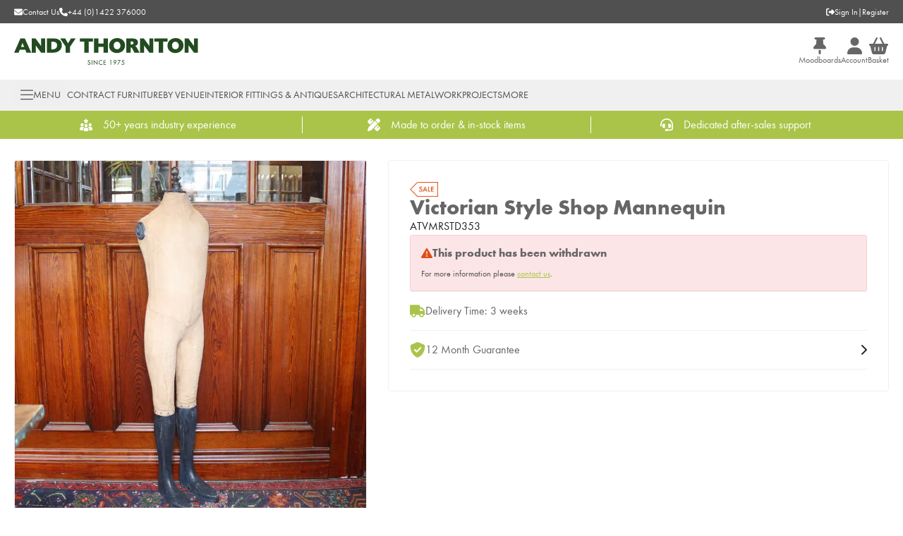

--- FILE ---
content_type: text/html; charset=utf-8
request_url: https://www.andythornton.com/products/victorian-style-shop-mannequin-atvmrstd353
body_size: 22364
content:
<!DOCTYPE html><html lang="en"><head><meta charSet="utf-8"/><meta name="viewport" content="width=device-width, initial-scale=1"/><link rel="preload" as="image" href="/_next/static/media/logo.5a8c199c.svg" fetchPriority="high"/><link rel="preload" as="image" imageSrcSet="/_next/image?url=https%3A%2F%2Fassets.andythornton.com%2Fimages%2FProducts%2Fp%2F1%2Fp1apkq8qsq38d1fvhp6l181i1prk1.JPG&amp;w=750&amp;q=75 1x, /_next/image?url=https%3A%2F%2Fassets.andythornton.com%2Fimages%2FProducts%2Fp%2F1%2Fp1apkq8qsq38d1fvhp6l181i1prk1.JPG&amp;w=1920&amp;q=75 2x" fetchPriority="high"/><link rel="stylesheet" href="/_next/static/css/338187bf3fe02682.css" data-precedence="next"/><link rel="stylesheet" href="/_next/static/css/3a1a31cf18b8f0a8.css" data-precedence="next"/><link rel="stylesheet" href="/_next/static/css/e17a2d343a76bee3.css" data-precedence="next"/><link rel="preload" as="script" fetchPriority="low" href="/_next/static/chunks/webpack-5a027115dd0adb1e.js"/><script src="/_next/static/chunks/fd9d1056-12e33d2aafcb81d8.js" async="" type="caac1c8df64d126f70775b6b-text/javascript"></script><script src="/_next/static/chunks/2117-451c5fb36f84c7c1.js" async="" type="caac1c8df64d126f70775b6b-text/javascript"></script><script src="/_next/static/chunks/main-app-91f093dd605e1e21.js" async="" type="caac1c8df64d126f70775b6b-text/javascript"></script><script src="/_next/static/chunks/8b972f87-fe3f069a211ea7fd.js" async="" type="caac1c8df64d126f70775b6b-text/javascript"></script><script src="/_next/static/chunks/62e89220-f263f1798afe1589.js" async="" type="caac1c8df64d126f70775b6b-text/javascript"></script><script src="/_next/static/chunks/c33a6526-96f9e3c9109024d9.js" async="" type="caac1c8df64d126f70775b6b-text/javascript"></script><script src="/_next/static/chunks/7648-485338b546a52eb9.js" async="" type="caac1c8df64d126f70775b6b-text/javascript"></script><script src="/_next/static/chunks/5966-fd64d60cfbd69ea3.js" async="" type="caac1c8df64d126f70775b6b-text/javascript"></script><script src="/_next/static/chunks/8667-acb85d31cc8653eb.js" async="" type="caac1c8df64d126f70775b6b-text/javascript"></script><script src="/_next/static/chunks/9275-acfc9ed2669d7f3d.js" async="" type="caac1c8df64d126f70775b6b-text/javascript"></script><script src="/_next/static/chunks/app/layout-414756ba8b4aea25.js" async="" type="caac1c8df64d126f70775b6b-text/javascript"></script><script src="/_next/static/chunks/9158-9bba046666b77cea.js" async="" type="caac1c8df64d126f70775b6b-text/javascript"></script><script src="/_next/static/chunks/813-ceaa5d236b0de486.js" async="" type="caac1c8df64d126f70775b6b-text/javascript"></script><script src="/_next/static/chunks/4202-b294c71bb9b4b63d.js" async="" type="caac1c8df64d126f70775b6b-text/javascript"></script><script src="/_next/static/chunks/1632-879f254937deac61.js" async="" type="caac1c8df64d126f70775b6b-text/javascript"></script><script src="/_next/static/chunks/3991-e3acef5f4aebd965.js" async="" type="caac1c8df64d126f70775b6b-text/javascript"></script><script src="/_next/static/chunks/3230-aeece90553a5d8af.js" async="" type="caac1c8df64d126f70775b6b-text/javascript"></script><script src="/_next/static/chunks/5784-238f0cfbffdcfd81.js" async="" type="caac1c8df64d126f70775b6b-text/javascript"></script><script src="/_next/static/chunks/1077-47248a9d27b03d8d.js" async="" type="caac1c8df64d126f70775b6b-text/javascript"></script><script src="/_next/static/chunks/2397-d1a368fa85980268.js" async="" type="caac1c8df64d126f70775b6b-text/javascript"></script><script src="/_next/static/chunks/4172-3ce26367fc571183.js" async="" type="caac1c8df64d126f70775b6b-text/javascript"></script><script src="/_next/static/chunks/app/(default)/products/%5Bslug%5D/page-ceeab8befa1d671b.js" async="" type="caac1c8df64d126f70775b6b-text/javascript"></script><script src="/_next/static/chunks/app/error-c9d02b0c3f1a7af7.js" async="" type="caac1c8df64d126f70775b6b-text/javascript"></script><script src="/_next/static/chunks/app/global-error-be9c22bf4c483b41.js" async="" type="caac1c8df64d126f70775b6b-text/javascript"></script><script src="/_next/static/chunks/7322-ad212dba2f8cf6cf.js" async="" type="caac1c8df64d126f70775b6b-text/javascript"></script><script src="/_next/static/chunks/3826-e8a4c3def68b56fc.js" async="" type="caac1c8df64d126f70775b6b-text/javascript"></script><script src="/_next/static/chunks/1231-a7a9a282355e0745.js" async="" type="caac1c8df64d126f70775b6b-text/javascript"></script><script src="/_next/static/chunks/3448-374a71c4dcc49fd2.js" async="" type="caac1c8df64d126f70775b6b-text/javascript"></script><script src="/_next/static/chunks/app/(half-stripped)/layout-2097ec0d1f5f3e8b.js" async="" type="caac1c8df64d126f70775b6b-text/javascript"></script><link rel="preload" href="https://services.postcodeanywhere.co.uk/js/address-3.91.js" as="script"/><link rel="preload" href="https://www.googletagmanager.com/gtm.js?id=GTM-5B45H5" as="script"/><meta name="google-site-verification" content="qQJ_uzbkvuEUMAMF8Dp0Vl_kaPDeSHpaRXk0ugfoPRQ"/><title>Victorian Style Shop Mannequin | Andy Thornton</title><meta name="description" content="Peracto is the B2B eCommerce Platform, with a suite of core features that can be fully customised and integrated with any system."/><link rel="canonical" href="https://www.andythornton.com/products/victorian-style-shop-mannequin-atvmrstd353"/><meta property="og:title" content="Victorian Style Shop Mannequin | Andy Thornton"/><meta property="og:description" content="Peracto is the B2B eCommerce Platform, with a suite of core features that can be fully customised and integrated with any system."/><meta property="og:image" content="https://assets.andythornton.com/images/Products/p/1/p1apkq8qsq38d1fvhp6l181i1prk1.JPG"/><meta property="og:image:width" content="1200"/><meta property="og:image:height" content="630"/><meta property="og:image:alt" content="Victorian Style Shop Mannequin"/><meta property="og:type" content="website"/><meta name="twitter:card" content="summary_large_image"/><meta name="twitter:title" content="Victorian Style Shop Mannequin | Andy Thornton"/><meta name="twitter:description" content="Peracto is the B2B eCommerce Platform, with a suite of core features that can be fully customised and integrated with any system."/><meta name="twitter:image" content="https://assets.andythornton.com/images/Products/p/1/p1apkq8qsq38d1fvhp6l181i1prk1.JPG"/><meta name="twitter:image:width" content="1200"/><meta name="twitter:image:height" content="630"/><meta name="twitter:image:alt" content="Victorian Style Shop Mannequin"/><link rel="icon" href="/favicon.ico" type="image/x-icon" sizes="32x32"/><meta name="next-size-adjust"/><script type="caac1c8df64d126f70775b6b-text/javascript">(self.__next_s=self.__next_s||[]).push(["https://services.postcodeanywhere.co.uk/js/address-3.91.js",{"async":true}])</script><link rel="stylesheet" type="text/css" href="https://services.postcodeanywhere.co.uk/css/address-3.91.css"/><script type="application/ld+json">{"@context":"http://schema.org/","@type":"WebSite","url":"https://www.andythornton.com","name":"Andy Thornton","potentialAction":{"@type":"SearchAction","target":"https://www.andythornton.com/search?q={search_term_string}","query-input":"required name=search_term_string"}}</script><script src="/_next/static/chunks/polyfills-42372ed130431b0a.js" noModule="" type="caac1c8df64d126f70775b6b-text/javascript"></script></head><body class="__variable_3e4e1e __className_3e4e1e __variable_95a6dd __className_95a6dd __variable_12ec7d __className_12ec7d"><div class="block min-h-screen bg-brand-white"><header data-testid="header" class="lg:sticky lg:top-0 lg:z-50"><div data-testid="utility-bar" class="bg-brand-dark-grey py-[8.5px] text-brand-white"><div class="container flex justify-between"><div class="flex items-center gap-x-[30px]"><a data-testid="utility-bar__email-link" class="flex items-center gap-x-[10px] text-xs" href="/contact-us"><svg aria-hidden="true" focusable="false" data-prefix="fas" data-icon="envelope" class="svg-inline--fa fa-envelope " role="img" xmlns="http://www.w3.org/2000/svg" viewBox="0 0 512 512"><path fill="currentColor" d="M48 64C21.5 64 0 85.5 0 112c0 15.1 7.1 29.3 19.2 38.4L236.8 313.6c11.4 8.5 27 8.5 38.4 0L492.8 150.4c12.1-9.1 19.2-23.3 19.2-38.4c0-26.5-21.5-48-48-48H48zM0 176V384c0 35.3 28.7 64 64 64H448c35.3 0 64-28.7 64-64V176L294.4 339.2c-22.8 17.1-54 17.1-76.8 0L0 176z"></path></svg><span class="hidden lg:block">Contact Us</span></a><a data-testid="utility-bar__phone-link" class="flex items-center gap-x-[10px] text-xs" href="tel:+44(0)1422376000"><svg aria-hidden="true" focusable="false" data-prefix="fas" data-icon="phone-flip" class="svg-inline--fa fa-phone-flip fa-flip-horizontal " role="img" xmlns="http://www.w3.org/2000/svg" viewBox="0 0 512 512"><path fill="currentColor" d="M347.1 24.6c7.7-18.6 28-28.5 47.4-23.2l88 24C499.9 30.2 512 46 512 64c0 247.4-200.6 448-448 448c-18 0-33.8-12.1-38.6-29.5l-24-88c-5.3-19.4 4.6-39.7 23.2-47.4l96-40c16.3-6.8 35.2-2.1 46.3 11.6L207.3 368c70.4-33.3 127.4-90.3 160.7-160.7L318.7 167c-13.7-11.2-18.4-30-11.6-46.3l40-96z"></path></svg><span class="hidden lg:block">+44 (0)1422 376000</span></a></div><div class="flex items-center gap-x-[5px] text-xs"><a data-testid="utility-bar__sign-in-link" class="flex items-center gap-x-[10px] text-xs" href="/login"><svg aria-hidden="true" focusable="false" data-prefix="fas" data-icon="right-from-bracket" class="svg-inline--fa fa-right-from-bracket " role="img" xmlns="http://www.w3.org/2000/svg" viewBox="0 0 512 512"><path fill="currentColor" d="M377.9 105.9L500.7 228.7c7.2 7.2 11.3 17.1 11.3 27.3s-4.1 20.1-11.3 27.3L377.9 406.1c-6.4 6.4-15 9.9-24 9.9c-18.7 0-33.9-15.2-33.9-33.9l0-62.1-128 0c-17.7 0-32-14.3-32-32l0-64c0-17.7 14.3-32 32-32l128 0 0-62.1c0-18.7 15.2-33.9 33.9-33.9c9 0 17.6 3.6 24 9.9zM160 96L96 96c-17.7 0-32 14.3-32 32l0 256c0 17.7 14.3 32 32 32l64 0c17.7 0 32 14.3 32 32s-14.3 32-32 32l-64 0c-53 0-96-43-96-96L0 128C0 75 43 32 96 32l64 0c17.7 0 32 14.3 32 32s-14.3 32-32 32z"></path></svg>Sign In</a>|<a data-testid="utility-bar__register-link" class="flex items-center gap-x-[10px] text-xs" href="/register">Register</a></div></div></div><div data-testid="brand-bar" id="brand-bar" class="relative z-50 bg-brand-white py-[15px] lg:py-[20px]"><div class="container flex items-center justify-between gap-[10px]"><div class="flex items-center gap-x-[30px] lg:hidden"><button data-testid="brand-bar__menu-button" class="flex flex-col items-center gap-y-[5px]"><svg aria-hidden="true" focusable="false" data-prefix="fal" data-icon="bars" class="svg-inline--fa fa-bars text-2xl" role="img" xmlns="http://www.w3.org/2000/svg" viewBox="0 0 448 512"><path fill="currentColor" d="M0 80c0-8.8 7.2-16 16-16H432c8.8 0 16 7.2 16 16s-7.2 16-16 16H16C7.2 96 0 88.8 0 80zM0 240c0-8.8 7.2-16 16-16H432c8.8 0 16 7.2 16 16s-7.2 16-16 16H16c-8.8 0-16-7.2-16-16zM448 400c0 8.8-7.2 16-16 16H16c-8.8 0-16-7.2-16-16s7.2-16 16-16H432c8.8 0 16 7.2 16 16z"></path></svg><span class="text-xs">Menu</span></button><button data-testid="brand-bar__search-button" class="hidden flex-col items-center gap-y-[5px] lg:flex"><svg aria-hidden="true" focusable="false" data-prefix="fal" data-icon="magnifying-glass" class="svg-inline--fa fa-magnifying-glass text-2xl" role="img" xmlns="http://www.w3.org/2000/svg" viewBox="0 0 512 512"><path fill="currentColor" d="M384 208A176 176 0 1 0 32 208a176 176 0 1 0 352 0zM343.3 366C307 397.2 259.7 416 208 416C93.1 416 0 322.9 0 208S93.1 0 208 0S416 93.1 416 208c0 51.7-18.8 99-50 135.3L507.3 484.7c6.2 6.2 6.2 16.4 0 22.6s-16.4 6.2-22.6 0L343.3 366z"></path></svg><span class="text-xs">Search</span></button></div><a data-testid="brand-bar__logo-link" href="/"><img alt="Logo" fetchPriority="high" width="370" height="54" decoding="async" data-nimg="1" class="h-[30px] lg:h-[38px] lg:w-auto" style="color:transparent" src="/_next/static/media/logo.5a8c199c.svg"/></a><div class="hidden w-full max-w-[450px] justify-center lg:flex"></div><div class="flex items-center gap-x-[30px]"><a data-testid="brand-bar__branches-link" class="hidden flex-col items-center gap-y-[5px] lg:flex" href="/account/moodboards"><svg aria-hidden="true" focusable="false" data-prefix="fas" data-icon="thumbtack" class="svg-inline--fa fa-thumbtack text-2xl" role="img" xmlns="http://www.w3.org/2000/svg" viewBox="0 0 384 512"><path fill="currentColor" d="M32 32C32 14.3 46.3 0 64 0H320c17.7 0 32 14.3 32 32s-14.3 32-32 32H290.5l11.4 148.2c36.7 19.9 65.7 53.2 79.5 94.7l1 3c3.3 9.8 1.6 20.5-4.4 28.8s-15.7 13.3-26 13.3H32c-10.3 0-19.9-4.9-26-13.3s-7.7-19.1-4.4-28.8l1-3c13.8-41.5 42.8-74.8 79.5-94.7L93.5 64H64C46.3 64 32 49.7 32 32zM160 384h64v96c0 17.7-14.3 32-32 32s-32-14.3-32-32V384z"></path></svg><span class="text-xs">Moodboards</span></a><a data-testid="brand-bar__account-link" class="hidden flex-col items-center gap-y-[5px] lg:flex" href="/account"><svg aria-hidden="true" focusable="false" data-prefix="fas" data-icon="user" class="svg-inline--fa fa-user text-2xl" role="img" xmlns="http://www.w3.org/2000/svg" viewBox="0 0 448 512"><path fill="currentColor" d="M224 256A128 128 0 1 0 224 0a128 128 0 1 0 0 256zm-45.7 48C79.8 304 0 383.8 0 482.3C0 498.7 13.3 512 29.7 512H418.3c16.4 0 29.7-13.3 29.7-29.7C448 383.8 368.2 304 269.7 304H178.3z"></path></svg><span class="text-xs">Account</span></a><a data-testid="brand-bar__basket-link" class="relative flex flex-col items-center gap-y-[5px]" href="/basket"><svg aria-hidden="true" focusable="false" data-prefix="fas" data-icon="basket-shopping" class="svg-inline--fa fa-basket-shopping text-2xl" role="img" xmlns="http://www.w3.org/2000/svg" viewBox="0 0 576 512"><path fill="currentColor" d="M253.3 35.1c6.1-11.8 1.5-26.3-10.2-32.4s-26.3-1.5-32.4 10.2L117.6 192H32c-17.7 0-32 14.3-32 32s14.3 32 32 32L83.9 463.5C91 492 116.6 512 146 512H430c29.4 0 55-20 62.1-48.5L544 256c17.7 0 32-14.3 32-32s-14.3-32-32-32H458.4L365.3 12.9C359.2 1.2 344.7-3.4 332.9 2.7s-16.3 20.6-10.2 32.4L404.3 192H171.7L253.3 35.1zM192 304v96c0 8.8-7.2 16-16 16s-16-7.2-16-16V304c0-8.8 7.2-16 16-16s16 7.2 16 16zm96-16c8.8 0 16 7.2 16 16v96c0 8.8-7.2 16-16 16s-16-7.2-16-16V304c0-8.8 7.2-16 16-16zm128 16v96c0 8.8-7.2 16-16 16s-16-7.2-16-16V304c0-8.8 7.2-16 16-16s16 7.2 16 16z"></path></svg><span class="text-xs">Basket</span></a></div></div></div><nav data-testid="navigation-drawer" class="hidden h-[44px] bg-brand-light-grey text-brand-black lg:block"><div class="container flex h-full items-center lg:gap-x-[25px] xl:gap-x-[45px]"><button type="button" aria-haspopup="dialog" aria-expanded="false" aria-controls="radix-:R7b7lsq:" data-state="closed" data-testid="navigation-drawer-sheet__menu-button"><div class="flex items-center gap-x-[10px] rounded border border-transparent px-2 py-1 text-brand-dark-grey hover:border-brand-dark-grey"><svg aria-hidden="true" focusable="false" data-prefix="fal" data-icon="bars" class="svg-inline--fa fa-bars text-xl" role="img" xmlns="http://www.w3.org/2000/svg" viewBox="0 0 448 512"><path fill="currentColor" d="M0 80c0-8.8 7.2-16 16-16H432c8.8 0 16 7.2 16 16s-7.2 16-16 16H16C7.2 96 0 88.8 0 80zM0 240c0-8.8 7.2-16 16-16H432c8.8 0 16 7.2 16 16s-7.2 16-16 16H16c-8.8 0-16-7.2-16-16zM448 400c0 8.8-7.2 16-16 16H16c-8.8 0-16-7.2-16-16s7.2-16 16-16H432c8.8 0 16 7.2 16 16z"></path></svg><span class="text-sm uppercase">Menu</span></div></button><a data-testid="navigation-drawer-sheet__link-0" class="text-sm uppercase text-brand-dark-grey xl:text-base" href="/contract-furniture">Contract Furniture</a><a data-testid="navigation-drawer-sheet__link-1" class="text-sm uppercase text-brand-dark-grey xl:text-base" href="/by-venue">By Venue</a><a data-testid="navigation-drawer-sheet__link-2" class="text-sm uppercase text-brand-dark-grey xl:text-base" href="/interior-fittings-antiques">Interior Fittings &amp; Antiques</a><a data-testid="navigation-drawer-sheet__link-3" class="text-sm uppercase text-brand-dark-grey xl:text-base" href="/architectural-metalwork">Architectural Metalwork</a><a data-testid="navigation-drawer-sheet__link-4" class="text-sm uppercase text-brand-dark-grey xl:text-base" href="/articles/projects">Projects</a><a data-testid="navigation-drawer-sheet__link-5" class="text-sm uppercase text-brand-dark-grey xl:text-base" href="/#">More</a></div></nav></header><div data-testid="usp-bar" class="flex h-[40px] items-center overflow-hidden bg-brand-secondary"><div class="container"><div><div class="flex"><a data-testid="usp-bar__link-0" class="flex flex-[0_0_100%] items-center justify-center !no-underline lg:flex-[0_0_33%] lg:border-r lg:border-brand-white lg:last:border-r-0" href="/about"><svg version="1.1" xmlns="http://www.w3.org/2000/svg" xmlns:xlink="http://www.w3.org/1999/xlink" x="0px" y="0px" viewBox="0 0 14.5 14" xml:space="preserve" style="height:18px" class="text-brand-white"><g transform="translate(-2.472 -4.125)"><circle style="fill:currentcolor" cx="5.2" cy="11.1" r="1.8"></circle><path style="fill:currentcolor" d="M5.9,13.3H4.6c-1,0-1.8,0.7-1.9,1.7l-0.2,1.5c0,0.2,0.1,0.4,0.3,0.4c0.8,0.2,1.6,0.2,2.4,0.2 c0.4,0,0.7,0,1,0l0.2-1.4c0.1-0.7,0.4-1.3,1-1.8C7,13.6,6.5,13.3,5.9,13.3z"></path><circle style="fill:currentcolor" cx="14.3" cy="11.1" r="1.8"></circle><path style="fill:currentcolor" d="M16.8,15c-0.1-1-0.9-1.7-1.9-1.7h-1.3c-0.6,0-1.1,0.3-1.5,0.7c0.5,0.4,0.9,1.1,1,1.8l0.2,1.4 c0.3,0,0.7,0,1,0c0.8,0,1.6-0.1,2.4-0.2c0.2,0,0.3-0.2,0.3-0.4L16.8,15z"></path><path style="fill:currentcolor" d="M10.4,14.2H9.1c-1,0-1.8,0.7-1.9,1.7L7,17.5c0,0.2,0.1,0.4,0.3,0.4c0.8,0.2,1.6,0.2,2.4,0.2 c0.8,0,1.6-0.1,2.4-0.2c0.2,0,0.3-0.2,0.3-0.4l-0.2-1.5C12.2,15,11.3,14.2,10.4,14.2z"></path><circle style="fill:currentcolor" cx="9.7" cy="12" r="1.8"></circle><path style="fill:currentcolor" d="M8.1,7.3c0.1,0.1,0.2,0.2,0.1,0.4L7.9,8.9c0,0.2,0.1,0.4,0.3,0.5c0.1,0,0.2,0,0.3,0l1.1-0.6 c0.1-0.1,0.3-0.1,0.4,0L11,9.3c0.2,0.1,0.4,0.1,0.5-0.1c0.1-0.1,0.1-0.2,0-0.3l-0.3-1.2c0-0.1,0-0.3,0.1-0.4l0.9-0.8 c0.2-0.1,0.2-0.4,0-0.5c-0.1-0.1-0.2-0.1-0.3-0.1l-1.2-0.1c-0.1,0-0.3-0.1-0.3-0.2l-0.5-1.1C10,4.2,9.8,4.1,9.6,4.2 c-0.1,0-0.2,0.1-0.2,0.2L8.9,5.5C8.9,5.6,8.7,5.7,8.6,5.7L7.4,5.8C7.2,5.8,7,6,7,6.2c0,0.1,0.1,0.2,0.1,0.3L8.1,7.3z"></path></g></svg><span data-testid="usp-bar__link__text" class="fond-bold ml-[15px] text-base text-brand-white">50+ years industry experience</span></a><a data-testid="usp-bar__link-1" class="flex flex-[0_0_100%] items-center justify-center !no-underline lg:flex-[0_0_33%] lg:border-r lg:border-brand-white lg:last:border-r-0" href="/bespoke-furniture"><svg aria-hidden="true" focusable="false" data-prefix="fas" data-icon="pen-ruler" class="svg-inline--fa fa-pen-ruler text-lg text-brand-white" role="img" xmlns="http://www.w3.org/2000/svg" viewBox="0 0 512 512"><path fill="currentColor" d="M469.3 19.3l23.4 23.4c25 25 25 65.5 0 90.5l-56.4 56.4L322.3 75.7l56.4-56.4c25-25 65.5-25 90.5 0zM44.9 353.2L299.7 98.3 413.7 212.3 158.8 467.1c-6.7 6.7-15.1 11.6-24.2 14.2l-104 29.7c-8.4 2.4-17.4 .1-23.6-6.1s-8.5-15.2-6.1-23.6l29.7-104c2.6-9.2 7.5-17.5 14.2-24.2zM249.4 103.4L103.4 249.4 16 161.9c-18.7-18.7-18.7-49.1 0-67.9L94.1 16c18.7-18.7 49.1-18.7 67.9 0l19.8 19.8c-.3 .3-.7 .6-1 .9l-64 64c-6.2 6.2-6.2 16.4 0 22.6s16.4 6.2 22.6 0l64-64c.3-.3 .6-.7 .9-1l45.1 45.1zM408.6 262.6l45.1 45.1c-.3 .3-.7 .6-1 .9l-64 64c-6.2 6.2-6.2 16.4 0 22.6s16.4 6.2 22.6 0l64-64c.3-.3 .6-.7 .9-1L496 350.1c18.7 18.7 18.7 49.1 0 67.9L417.9 496c-18.7 18.7-49.1 18.7-67.9 0l-87.4-87.4L408.6 262.6z"></path></svg><span data-testid="usp-bar__link__text" class="fond-bold ml-[15px] text-base text-brand-white">Made to order &amp; in-stock items</span></a><a data-testid="usp-bar__link-2" class="flex flex-[0_0_100%] items-center justify-center !no-underline lg:flex-[0_0_33%] lg:border-r lg:border-brand-white lg:last:border-r-0" href="/sales-support"><svg aria-hidden="true" focusable="false" data-prefix="fas" data-icon="headset" class="svg-inline--fa fa-headset text-lg text-brand-white" role="img" xmlns="http://www.w3.org/2000/svg" viewBox="0 0 512 512"><path fill="currentColor" d="M256 48C141.1 48 48 141.1 48 256v40c0 13.3-10.7 24-24 24s-24-10.7-24-24V256C0 114.6 114.6 0 256 0S512 114.6 512 256V400.1c0 48.6-39.4 88-88.1 88L313.6 488c-8.3 14.3-23.8 24-41.6 24H240c-26.5 0-48-21.5-48-48s21.5-48 48-48h32c17.8 0 33.3 9.7 41.6 24l110.4 .1c22.1 0 40-17.9 40-40V256c0-114.9-93.1-208-208-208zM144 208h16c17.7 0 32 14.3 32 32V352c0 17.7-14.3 32-32 32H144c-35.3 0-64-28.7-64-64V272c0-35.3 28.7-64 64-64zm224 0c35.3 0 64 28.7 64 64v48c0 35.3-28.7 64-64 64H352c-17.7 0-32-14.3-32-32V240c0-17.7 14.3-32 32-32h16z"></path></svg><span data-testid="usp-bar__link__text" class="fond-bold ml-[15px] text-base text-brand-white">Dedicated after-sales support</span></a></div></div></div></div><main><div data-testid="two-column-product-content" class="pb-[30px] lg:pb-[60px]"><div class="container mt-[15px] lg:mt-[30px]"><div class="hidden lg:grid lg:grid-cols-[500px_auto] lg:gap-x-[30px] xl:grid-cols-[740px_auto] xl:gap-x-[60px]"><div class="flex flex-col gap-y-[15px]"><div><div data-testid="product-media" class="grid gap-[15px]"><div class="flex items-center justify-center gap-x-[15px] lg:justify-between"><div aria-owns="rmiz-modal-" data-rmiz=""><div data-rmiz-content="not-found" style="visibility:visible"><img data-testid="product-media__image" alt="Victorian style shop mannequin Image 1" fetchPriority="high" width="740" height="740" decoding="async" data-nimg="1" class="aspect-square w-full cursor-zoom-in rounded border border-brand-grey object-cover lg:min-w-[500px] lg:max-w-[500px] xl:min-w-[740px] xl:max-w-[740px]" style="color:transparent" srcSet="/_next/image?url=https%3A%2F%2Fassets.andythornton.com%2Fimages%2FProducts%2Fp%2F1%2Fp1apkq8qsq38d1fvhp6l181i1prk1.JPG&amp;w=750&amp;q=75 1x, /_next/image?url=https%3A%2F%2Fassets.andythornton.com%2Fimages%2FProducts%2Fp%2F1%2Fp1apkq8qsq38d1fvhp6l181i1prk1.JPG&amp;w=1920&amp;q=75 2x" src="/_next/image?url=https%3A%2F%2Fassets.andythornton.com%2Fimages%2FProducts%2Fp%2F1%2Fp1apkq8qsq38d1fvhp6l181i1prk1.JPG&amp;w=1920&amp;q=75"/></div></div></div></div></div><div class="hidden lg:block"></div></div><div><div class="sticky top-[178px] flex flex-col gap-y-[15px] lg:rounded-[4px] lg:border lg:border-brand-grey lg:p-[30px]"><div data-testid="product-info" class="flex flex-col gap-[10px]"><div class="hidden lg:block"><img alt="sale" loading="lazy" width="40" height="20" decoding="async" data-nimg="1" style="color:transparent" srcSet="/_next/image?url=%2Fflags%2Fpdp-flag-sale.png&amp;w=48&amp;q=75 1x, /_next/image?url=%2Fflags%2Fpdp-flag-sale.png&amp;w=96&amp;q=75 2x" src="/_next/image?url=%2Fflags%2Fpdp-flag-sale.png&amp;w=96&amp;q=75"/></div><h1 data-testid="product-info__name" class="text-[30px] leading-[30px]">Victorian Style Shop Mannequin</h1><span data-testid="product-info__sku" class="text-base text-brand-text">ATVMRSTD353</span></div><div role="alert" class="w-full rounded border p-[15px] bg-brand-danger-alert border-brand-danger-alert-border text-brand-danger" data-testid="product-availability-message"><div class="mb-[10px] flex items-center gap-x-[10px]"><svg aria-hidden="true" focusable="false" data-prefix="fas" data-icon="triangle-exclamation" class="svg-inline--fa fa-triangle-exclamation text-base text-inherit" role="img" xmlns="http://www.w3.org/2000/svg" viewBox="0 0 512 512"><path fill="currentColor" d="M256 32c14.2 0 27.3 7.5 34.5 19.8l216 368c7.3 12.4 7.3 27.7 .2 40.1S486.3 480 472 480H40c-14.3 0-27.6-7.7-34.7-20.1s-7-27.8 .2-40.1l216-368C228.7 39.5 241.8 32 256 32zm0 128c-13.3 0-24 10.7-24 24V296c0 13.3 10.7 24 24 24s24-10.7 24-24V184c0-13.3-10.7-24-24-24zm32 224a32 32 0 1 0 -64 0 32 32 0 1 0 64 0z"></path></svg><h5 class="text-base font-bold leading-[20px] text-brand-black">This product has been withdrawn</h5></div><div class="text-xs leading-[18px] text-brand-dark-grey">For more information please<!-- --> <a class="text-brand-secondary underline hover:text-brand-secondary-darken" href="/cdn-cgi/l/email-protection#ef9c8e838a9caf8e818b969b87809d819b8081c18c8082">contact us</a>.</div></div><div data-testid="product-add-to-basket" class="flex flex-col gap-[15px] lg:gap-[30px]"></div><div data-testid="product-messages" class=""><div class="flex flex-col border-t border-brand-grey py-[15px] last:border-b"><div class="flex items-center justify-between"><div class="flex items-center gap-x-[15px]"><svg aria-hidden="true" focusable="false" data-prefix="fas" data-icon="truck" class="svg-inline--fa fa-truck h-[22px] w-[22px] text-base text-brand-secondary" role="img" xmlns="http://www.w3.org/2000/svg" viewBox="0 0 640 512" data-testid="product-message__icon"><path fill="currentColor" d="M48 0C21.5 0 0 21.5 0 48V368c0 26.5 21.5 48 48 48H64c0 53 43 96 96 96s96-43 96-96H384c0 53 43 96 96 96s96-43 96-96h32c17.7 0 32-14.3 32-32s-14.3-32-32-32V288 256 237.3c0-17-6.7-33.3-18.7-45.3L512 114.7c-12-12-28.3-18.7-45.3-18.7H416V48c0-26.5-21.5-48-48-48H48zM416 160h50.7L544 237.3V256H416V160zM112 416a48 48 0 1 1 96 0 48 48 0 1 1 -96 0zm368-48a48 48 0 1 1 0 96 48 48 0 1 1 0-96z"></path></svg><span data-testid="product-message__title" class="text-base">Delivery Time: 3 weeks</span></div></div></div><a data-testid="product-message" class="flex flex-col border-t border-brand-grey py-[15px] last:border-b" href="/guarantee"><div class="flex items-center justify-between"><div class="flex items-center gap-x-[15px]"><svg aria-hidden="true" focusable="false" data-prefix="fas" data-icon="shield-check" class="svg-inline--fa fa-shield-check h-[22px] w-[22px] text-base text-brand-secondary" role="img" xmlns="http://www.w3.org/2000/svg" viewBox="0 0 512 512" data-testid="product-message__icon"><path fill="currentColor" d="M269.4 2.9C265.2 1 260.7 0 256 0s-9.2 1-13.4 2.9L54.3 82.8c-22 9.3-38.4 31-38.3 57.2c.5 99.2 41.3 280.7 213.6 363.2c16.7 8 36.1 8 52.8 0C454.7 420.7 495.5 239.2 496 140c.1-26.2-16.3-47.9-38.3-57.2L269.4 2.9zM369 209L241 337c-9.4 9.4-24.6 9.4-33.9 0l-64-64c-9.4-9.4-9.4-24.6 0-33.9s24.6-9.4 33.9 0l47 47L335 175c9.4-9.4 24.6-9.4 33.9 0s9.4 24.6 0 33.9z"></path></svg><span data-testid="product-message__title" class="text-base">12 Month Guarantee</span></div><svg aria-hidden="true" focusable="false" data-prefix="fas" data-icon="chevron-right" class="svg-inline--fa fa-chevron-right text-base text-brand-text" role="img" xmlns="http://www.w3.org/2000/svg" viewBox="0 0 320 512" data-testid="product-message__read-more"><path fill="currentColor" d="M310.6 233.4c12.5 12.5 12.5 32.8 0 45.3l-192 192c-12.5 12.5-32.8 12.5-45.3 0s-12.5-32.8 0-45.3L242.7 256 73.4 86.6c-12.5-12.5-12.5-32.8 0-45.3s32.8-12.5 45.3 0l192 192z"></path></svg></div></a></div></div></div></div><div class="grid grid-cols-1 lg:hidden"><div class="flex flex-col gap-y-[15px] lg:hidden"><div data-testid="product-info" class="flex flex-col gap-[10px]"><div class="hidden lg:block"><img alt="sale" loading="lazy" width="40" height="20" decoding="async" data-nimg="1" style="color:transparent" srcSet="/_next/image?url=%2Fflags%2Fpdp-flag-sale.png&amp;w=48&amp;q=75 1x, /_next/image?url=%2Fflags%2Fpdp-flag-sale.png&amp;w=96&amp;q=75 2x" src="/_next/image?url=%2Fflags%2Fpdp-flag-sale.png&amp;w=96&amp;q=75"/></div><h1 data-testid="product-info__name" class="text-[30px] leading-[30px]">Victorian Style Shop Mannequin</h1><span data-testid="product-info__sku" class="text-base text-brand-text">ATVMRSTD353</span></div><div><div data-testid="product-media" class="grid gap-[15px]"><div class="flex items-center justify-center gap-x-[15px] lg:justify-between"><div aria-owns="rmiz-modal-" data-rmiz=""><div data-rmiz-content="not-found" style="visibility:visible"><img data-testid="product-media__image" alt="Victorian style shop mannequin Image 1" fetchPriority="high" width="740" height="740" decoding="async" data-nimg="1" class="aspect-square w-full cursor-zoom-in rounded border border-brand-grey object-cover lg:min-w-[500px] lg:max-w-[500px] xl:min-w-[740px] xl:max-w-[740px]" style="color:transparent" srcSet="/_next/image?url=https%3A%2F%2Fassets.andythornton.com%2Fimages%2FProducts%2Fp%2F1%2Fp1apkq8qsq38d1fvhp6l181i1prk1.JPG&amp;w=750&amp;q=75 1x, /_next/image?url=https%3A%2F%2Fassets.andythornton.com%2Fimages%2FProducts%2Fp%2F1%2Fp1apkq8qsq38d1fvhp6l181i1prk1.JPG&amp;w=1920&amp;q=75 2x" src="/_next/image?url=https%3A%2F%2Fassets.andythornton.com%2Fimages%2FProducts%2Fp%2F1%2Fp1apkq8qsq38d1fvhp6l181i1prk1.JPG&amp;w=1920&amp;q=75"/></div></div></div></div></div><div role="alert" class="w-full rounded border p-[15px] bg-brand-danger-alert border-brand-danger-alert-border text-brand-danger" data-testid="product-availability-message"><div class="mb-[10px] flex items-center gap-x-[10px]"><svg aria-hidden="true" focusable="false" data-prefix="fas" data-icon="triangle-exclamation" class="svg-inline--fa fa-triangle-exclamation text-base text-inherit" role="img" xmlns="http://www.w3.org/2000/svg" viewBox="0 0 512 512"><path fill="currentColor" d="M256 32c14.2 0 27.3 7.5 34.5 19.8l216 368c7.3 12.4 7.3 27.7 .2 40.1S486.3 480 472 480H40c-14.3 0-27.6-7.7-34.7-20.1s-7-27.8 .2-40.1l216-368C228.7 39.5 241.8 32 256 32zm0 128c-13.3 0-24 10.7-24 24V296c0 13.3 10.7 24 24 24s24-10.7 24-24V184c0-13.3-10.7-24-24-24zm32 224a32 32 0 1 0 -64 0 32 32 0 1 0 64 0z"></path></svg><h5 class="text-base font-bold leading-[20px] text-brand-black">This product has been withdrawn</h5></div><div class="text-xs leading-[18px] text-brand-dark-grey">For more information please<!-- --> <a class="text-brand-secondary underline hover:text-brand-secondary-darken" href="/cdn-cgi/l/email-protection#e99a88858c9aa988878d909d81869b879d8687c78a8684">contact us</a>.</div></div><div data-testid="product-add-to-basket" class="flex flex-col gap-[15px] lg:gap-[30px]"></div><div data-testid="product-messages" class=""><div class="flex flex-col border-t border-brand-grey py-[15px] last:border-b"><div class="flex items-center justify-between"><div class="flex items-center gap-x-[15px]"><svg aria-hidden="true" focusable="false" data-prefix="fas" data-icon="truck" class="svg-inline--fa fa-truck h-[22px] w-[22px] text-base text-brand-secondary" role="img" xmlns="http://www.w3.org/2000/svg" viewBox="0 0 640 512" data-testid="product-message__icon"><path fill="currentColor" d="M48 0C21.5 0 0 21.5 0 48V368c0 26.5 21.5 48 48 48H64c0 53 43 96 96 96s96-43 96-96H384c0 53 43 96 96 96s96-43 96-96h32c17.7 0 32-14.3 32-32s-14.3-32-32-32V288 256 237.3c0-17-6.7-33.3-18.7-45.3L512 114.7c-12-12-28.3-18.7-45.3-18.7H416V48c0-26.5-21.5-48-48-48H48zM416 160h50.7L544 237.3V256H416V160zM112 416a48 48 0 1 1 96 0 48 48 0 1 1 -96 0zm368-48a48 48 0 1 1 0 96 48 48 0 1 1 0-96z"></path></svg><span data-testid="product-message__title" class="text-base">Delivery Time: 3 weeks</span></div></div></div><a data-testid="product-message" class="flex flex-col border-t border-brand-grey py-[15px] last:border-b" href="/guarantee"><div class="flex items-center justify-between"><div class="flex items-center gap-x-[15px]"><svg aria-hidden="true" focusable="false" data-prefix="fas" data-icon="shield-check" class="svg-inline--fa fa-shield-check h-[22px] w-[22px] text-base text-brand-secondary" role="img" xmlns="http://www.w3.org/2000/svg" viewBox="0 0 512 512" data-testid="product-message__icon"><path fill="currentColor" d="M269.4 2.9C265.2 1 260.7 0 256 0s-9.2 1-13.4 2.9L54.3 82.8c-22 9.3-38.4 31-38.3 57.2c.5 99.2 41.3 280.7 213.6 363.2c16.7 8 36.1 8 52.8 0C454.7 420.7 495.5 239.2 496 140c.1-26.2-16.3-47.9-38.3-57.2L269.4 2.9zM369 209L241 337c-9.4 9.4-24.6 9.4-33.9 0l-64-64c-9.4-9.4-9.4-24.6 0-33.9s24.6-9.4 33.9 0l47 47L335 175c9.4-9.4 24.6-9.4 33.9 0s9.4 24.6 0 33.9z"></path></svg><span data-testid="product-message__title" class="text-base">12 Month Guarantee</span></div><svg aria-hidden="true" focusable="false" data-prefix="fas" data-icon="chevron-right" class="svg-inline--fa fa-chevron-right text-base text-brand-text" role="img" xmlns="http://www.w3.org/2000/svg" viewBox="0 0 320 512" data-testid="product-message__read-more"><path fill="currentColor" d="M310.6 233.4c12.5 12.5 12.5 32.8 0 45.3l-192 192c-12.5 12.5-32.8 12.5-45.3 0s-12.5-32.8 0-45.3L242.7 256 73.4 86.6c-12.5-12.5-12.5-32.8 0-45.3s32.8-12.5 45.3 0l192 192z"></path></svg></div></a></div></div></div></div><div class="container mt-[30px] flex flex-col gap-y-[30px] lg:mt-[60px] lg:gap-y-[60px]"><div class="block lg:hidden"></div><div data-testid="product-relations"><div data-testid="product-relations__frequentlyBoughtTogether" class="flex flex-col gap-y-[30px] border-y border-brand-text py-[30px] lg:py-[60px]"></div><div data-testid="product-relations__youMayAlsoNeed" class="flex flex-col gap-y-[30px] border-y border-brand-text py-[30px] lg:py-[60px]"><div><h2 data-testid="product-relations__title" class="mb-[30px] text-center text-[30px] font-bold leading-[32px]">You May Also Need</h2><div class="overflow-hidden"><div class="flex gap-x-[15px] lg:gap-x-[30px]"><div data-testid="product-relations__item-0" class="flex-[0_0_100%] md:flex-[0_0_calc(50%-7.5px)] lg:flex-[0_0_calc(25%-22.5px)]"><div data-testid="product-card" class="flex h-full w-full flex-col justify-between"><div><div class="relative mb-[10px]"><button class="z-[20] flex h-[28px] w-[28px] cursor-pointer items-center justify-center border border-brand-grey text-brand-black hover:bg-brand-grey absolute right-[10px] top-[10px] bg-brand-grey"><svg aria-hidden="true" focusable="false" data-prefix="fas" data-icon="thumbtack" class="svg-inline--fa fa-thumbtack h-[18px] w-[18px] text-brand-black" role="img" xmlns="http://www.w3.org/2000/svg" viewBox="0 0 384 512"><path fill="currentColor" d="M32 32C32 14.3 46.3 0 64 0H320c17.7 0 32 14.3 32 32s-14.3 32-32 32H290.5l11.4 148.2c36.7 19.9 65.7 53.2 79.5 94.7l1 3c3.3 9.8 1.6 20.5-4.4 28.8s-15.7 13.3-26 13.3H32c-10.3 0-19.9-4.9-26-13.3s-7.7-19.1-4.4-28.8l1-3c13.8-41.5 42.8-74.8 79.5-94.7L93.5 64H64C46.3 64 32 49.7 32 32zM160 384h64v96c0 17.7-14.3 32-32 32s-32-14.3-32-32V384z"></path></svg></button><a data-testid="product-card__link" class="relative flex flex-col" href="/products/victorian-style-small-mannequin-atvmrstd354"><img data-testid="product-card__image" alt="Victorian Style Small Mannequin" loading="lazy" width="310" height="310" decoding="async" data-nimg="1" class="aspect-square w-full rounded" style="color:transparent" srcSet="/_next/image?url=https%3A%2F%2Fassets.andythornton.com%2Fimages%2FProducts%2Fp%2F1%2Fp1apkpuhg26v9ou6v1mrrf1c601.JPG&amp;w=384&amp;q=75 1x, /_next/image?url=https%3A%2F%2Fassets.andythornton.com%2Fimages%2FProducts%2Fp%2F1%2Fp1apkpuhg26v9ou6v1mrrf1c601.JPG&amp;w=640&amp;q=75 2x" src="/_next/image?url=https%3A%2F%2Fassets.andythornton.com%2Fimages%2FProducts%2Fp%2F1%2Fp1apkpuhg26v9ou6v1mrrf1c601.JPG&amp;w=640&amp;q=75"/></a></div><p class="mb-[5px] text-base text-brand-dark-grey">ATVMRSTD354</p><a data-testid="product-card__link" class="flex flex-col" href="/products/victorian-style-small-mannequin-atvmrstd354"><h5 data-testid="product-card__name" class="mb-[5px] block text-[20px] leading-[26px]">Victorian Style Small Mannequin</h5></a><div class="mb-[10px] flex flex-col gap-y-[10px]"><div class="flex items-center gap-x-[10px]"><span data-testid="product-card__now-price" class="font-heading text-[24px] leading-[24px]">£250.00</span><div data-testid="tax-message" class="flex flex-row text-base font-normal text-brand-text">(<!-- -->ex<!-- --> VAT<!-- -->)</div></div><div class="flex flex-col gap-[5px]"></div></div></div><div><div class="flex flex-col gap-y-[10px]"></div></div></div></div></div></div><div class="align-center relative mt-[15px] h-[5px] w-full self-end overflow-hidden bg-brand-grey lg:mt-[30px] hidden md:hidden lg:hidden"><div class="absolute -left-full bottom-0 top-0 w-full bg-brand-black" style="transform:translate3d(0%,0px,0px)"></div></div><h2 id="radix-:R9bjttt7lsqH1:" class="border-b border-b-brand-grey py-[15px] text-center text-lg font-bold sr-only">Add to Moodboard</h2></div></div></div></div></div></main><div class="flex flex-col gap-y-[30px] pb-[30px] lg:gap-y-[60px] lg:pb-[60px]"></div><div class="bg-brand-white"><div class="container"><div class="my-[30px] lg:my-[60px]"><div class="flex flex-col gap-y-[30px] border-y border-brand-dark-grey py-[30px] lg:flex-row lg:gap-x-[60px] lg:py-[60px]"><div class="flex-1"><form data-testid="newsletter-form"><div class="flex flex-col gap-y-[30px]"><div class="flex flex-col gap-y-[15px]"><h2 data-testid="newsletter-form__title" class="mb-0 text-[30px] leading-[36px]">Stay in touch</h2><p data-testid="newsletter-form__description" class="mb-0">We&#x27;re constantly updating our product ranges so why not be one of the first to hear by email about the latest products, services and special offers from Andy Thornton.</p></div><div class="flex flex-col items-start gap-y-[15px]"><div class="w-full lg:flex lg:items-start lg:gap-x-[15px]"><div class="mb-[15px] w-full lg:mb-0"><div class="w-full"><div class="relative"><div class="relative"><input type="email" id="newsletter-form__input" required="" class="flex w-full border bg-brand-white px-[30px] py-[15px] text-base font-normal text-brand-black transition-shadow file:mr-[15px] file:h-[50px] file:cursor-pointer file:border-0 file:bg-brand-light-grey file:px-[30px] file:py-[11.25px] file:text-base file:font-bold file:uppercase placeholder:text-brand-black/50 focus:border-brand-primary focus:shadow-[rgb(35_75_33)_0px_0px_0px_1px] focus-visible:outline-none focus-visible:ring-0 disabled:cursor-not-allowed disabled:opacity-25 border-brand-black h-[50px]" data-testid="newsletter-form__input" placeholder="Email Address" name="email"/></div></div></div></div><button class="relative inline-flex items-center justify-center whitespace-nowrap rounded text-base leading-[18px] border transition-colors active:ring-4 disabled:opacity-25 disabled:cursor-not-allowed bg-transparent text-brand-text border-brand-text h-[50px] px-[60px] w-full lg:w-auto" data-testid="newsletter-form__submit-button"><span class="">Subscribe</span></button></div><a data-testid="newsletter-form__privacy-policy-link" class="text-xs text-brand-secondary underline hover:text-brand-secondary-darken" href="/privacy-policy">Privacy Policy</a></div></div></form></div><div class="flex-1"><div class="flex flex-col gap-y-[30px]"><div class="flex flex-col gap-y-[15px]"><h2 data-testid="newsletter-form__title" class="mb-0 text-[30px] leading-[36px]">Create your new account</h2><p data-testid="newsletter-form__description" class="mb-0">With your Andy Thornton account you&#x27;ll be able to create and manage your moodboards, view your order history and keep your delivery details up to date.</p></div><div class="flex flex-col gap-y-[15px]"><a href="/register"><button class="relative inline-flex items-center justify-center whitespace-nowrap rounded text-base leading-[18px] border transition-colors active:ring-4 disabled:opacity-25 disabled:cursor-not-allowed bg-transparent text-brand-text border-brand-text h-[50px] px-[60px] w-full lg:w-auto" data-testid="newsletter-form__submit-button"><span class="">Register</span></button></a></div></div></div></div><footer data-testid="footer" class="bg-brand-white py-[30px] text-brand-black lg:py-[60px]"><div data-testid="main-footer" class="mb-[15px] lg:mb-[30px]"><div data-testid="main-footer__desktop-menu" class="mb-[60px] hidden pt-[30px] lg:flex lg:justify-between lg:space-x-[30px]"><div class="w-full"><div data-testid="main-footer__desktop-menu-0" class="mb-[15px] w-full border-b border-b-brand-white/40 font-heading text-xl">Products</div><div class="space-y-[5px]"><a data-testid="main-footer__link-11" class="block text-base text-brand-text" href="/contract-furniture">Contract Furniture</a><a data-testid="main-footer__link-13" class="block text-base text-brand-text" href="/interior-fittings-antiques">Interior Fittings &amp; Antiques</a><a data-testid="main-footer__link-377" class="block text-base text-brand-text" href="/banquette-seating">Banquette Seating</a><a data-testid="main-footer__link-99" class="block text-base text-brand-text" href="/architectural-metalwork">Architectural Metalwork</a></div></div><div class="w-full"><div data-testid="main-footer__desktop-menu-1" class="mb-[15px] w-full border-b border-b-brand-white/40 font-heading text-xl">Services</div><div class="space-y-[5px]"><a data-testid="main-footer__link-21" class="block text-base text-brand-text" href="/architectural-metalwork">Architectural Metalwork</a><a data-testid="main-footer__link-22" class="block text-base text-brand-text" href="/bespoke-furniture">Bespoke Furniture</a><a data-testid="main-footer__link-617" class="block text-base text-brand-text" href="/services">Our Services</a></div></div><div class="w-full"><div data-testid="main-footer__desktop-menu-2" class="mb-[15px] w-full border-b border-b-brand-white/40 font-heading text-xl">Resources</div><div class="space-y-[5px]"><a data-testid="main-footer__link-23" class="block text-base text-brand-text" href="/downloads">Downloads</a><a data-testid="main-footer__link-24" class="block text-base text-brand-text" href="/seating-guide:-table-tops-pdf">Seating Guide: Table Tops</a><a data-testid="main-footer__link-25" class="block text-base text-brand-text" href="/table-top-stains">Table Top Stains</a><a data-testid="main-footer__link-27" class="block text-base text-brand-text" href="/choose-your-fabric">Choose Your Fabric</a><a data-testid="main-footer__link-28" class="block text-base text-brand-text" href="/standard-furniture-stains">Standard Furniture Stains</a><a data-testid="main-footer__link-29" class="block text-base text-brand-text" href="/furniture-care">Furniture Care</a><a data-testid="main-footer__link-30" class="block text-base text-brand-text" href="/stainless-steel-care">Stainless Steel Care</a></div></div><div class="w-full"><div data-testid="main-footer__desktop-menu-3" class="mb-[15px] w-full border-b border-b-brand-white/40 font-heading text-xl">Information</div><div class="space-y-[5px]"><a data-testid="main-footer__link-35" class="block text-base text-brand-text" href="/delivery-and-returns">Delivery &amp; Returns</a><a data-testid="main-footer__link-62" class="block text-base text-brand-text" href="/contact-us">Contact us</a><a data-testid="main-footer__link-31" class="block text-base text-brand-text" href="/environmental-policy">Environmental Policy</a><a data-testid="main-footer__link-32" class="block text-base text-brand-text" href="/sitemap">Sitemap</a><a data-testid="main-footer__link-33" class="block text-base text-brand-text" href="/our-clients">Our Clients</a><a data-testid="main-footer__link-34" class="block text-base text-brand-text" href="/showroom">Trade Showroom</a><a data-testid="main-footer__link-36" class="block text-base text-brand-text" href="/terms-conditions">Terms</a><a data-testid="main-footer__link-37" class="block text-base text-brand-text" href="/privacy-policy">Privacy Policy</a></div></div></div><div data-testid="main-footer__accordion" class="mb-[30px] space-y-[30px] lg:hidden" data-orientation="vertical"><div data-state="closed" data-orientation="vertical" class="border-0 p-0" data-testid="main-footer__accordion-item-0"><h3 data-orientation="vertical" data-state="closed" class="flex"><button type="button" aria-controls="radix-:Rj6n7lsq:" aria-expanded="false" data-state="closed" data-orientation="vertical" id="radix-:R36n7lsq:" class="flex flex-1 items-center justify-between font-bold transition-all lg:px-[30px] last:[&amp;[data-state=closed]&gt;svg]:hidden first:[&amp;[data-state=open]&gt;svg]:hidden h-auto border-t-black px-0 font-heading text-base text-brand-black border-t-0 pt-0" data-testid="main-footer__accordion-trigger-0" data-radix-collection-item="">Products<svg aria-hidden="true" focusable="false" data-prefix="fal" data-icon="plus" class="svg-inline--fa fa-plus shrink-0 transition-transform duration-200 text-current" role="img" xmlns="http://www.w3.org/2000/svg" viewBox="0 0 448 512"><path fill="currentColor" d="M240 64c0-8.8-7.2-16-16-16s-16 7.2-16 16V240H32c-8.8 0-16 7.2-16 16s7.2 16 16 16H208V448c0 8.8 7.2 16 16 16s16-7.2 16-16V272H416c8.8 0 16-7.2 16-16s-7.2-16-16-16H240V64z"></path></svg><svg aria-hidden="true" focusable="false" data-prefix="fal" data-icon="minus" class="svg-inline--fa fa-minus shrink-0 transition-transform duration-200 text-current" role="img" xmlns="http://www.w3.org/2000/svg" viewBox="0 0 448 512"><path fill="currentColor" d="M432 256c0 8.8-7.2 16-16 16L32 272c-8.8 0-16-7.2-16-16s7.2-16 16-16l384 0c8.8 0 16 7.2 16 16z"></path></svg></button></h3><div data-state="closed" id="radix-:Rj6n7lsq:" hidden="" role="region" aria-labelledby="radix-:R36n7lsq:" data-orientation="vertical" class="overflow-hidden px-[15px] pb-[20px] text-sm transition-all data-[state=closed]:animate-accordion-up data-[state=open]:animate-accordion-down lg:px-[30px] lg:text-base mt-[15px] space-y-[10px] !px-0 !pb-0 text-brand-white lg:mt-[30px]" data-testid="main-footer__accordion-content-0" style="--radix-accordion-content-height:var(--radix-collapsible-content-height);--radix-accordion-content-width:var(--radix-collapsible-content-width)"></div></div><div data-state="closed" data-orientation="vertical" class="border-0 p-0" data-testid="main-footer__accordion-item-1"><h3 data-orientation="vertical" data-state="closed" class="flex"><button type="button" aria-controls="radix-:Rl6n7lsq:" aria-expanded="false" data-state="closed" data-orientation="vertical" id="radix-:R56n7lsq:" class="flex flex-1 items-center justify-between font-bold transition-all lg:px-[30px] last:[&amp;[data-state=closed]&gt;svg]:hidden first:[&amp;[data-state=open]&gt;svg]:hidden h-auto border-t border-t-black px-0 pt-[30px] font-heading text-base text-brand-black" data-testid="main-footer__accordion-trigger-1" data-radix-collection-item="">Services<svg aria-hidden="true" focusable="false" data-prefix="fal" data-icon="plus" class="svg-inline--fa fa-plus shrink-0 transition-transform duration-200 text-current" role="img" xmlns="http://www.w3.org/2000/svg" viewBox="0 0 448 512"><path fill="currentColor" d="M240 64c0-8.8-7.2-16-16-16s-16 7.2-16 16V240H32c-8.8 0-16 7.2-16 16s7.2 16 16 16H208V448c0 8.8 7.2 16 16 16s16-7.2 16-16V272H416c8.8 0 16-7.2 16-16s-7.2-16-16-16H240V64z"></path></svg><svg aria-hidden="true" focusable="false" data-prefix="fal" data-icon="minus" class="svg-inline--fa fa-minus shrink-0 transition-transform duration-200 text-current" role="img" xmlns="http://www.w3.org/2000/svg" viewBox="0 0 448 512"><path fill="currentColor" d="M432 256c0 8.8-7.2 16-16 16L32 272c-8.8 0-16-7.2-16-16s7.2-16 16-16l384 0c8.8 0 16 7.2 16 16z"></path></svg></button></h3><div data-state="closed" id="radix-:Rl6n7lsq:" hidden="" role="region" aria-labelledby="radix-:R56n7lsq:" data-orientation="vertical" class="overflow-hidden px-[15px] pb-[20px] text-sm transition-all data-[state=closed]:animate-accordion-up data-[state=open]:animate-accordion-down lg:px-[30px] lg:text-base mt-[15px] space-y-[10px] !px-0 !pb-0 text-brand-white lg:mt-[30px]" data-testid="main-footer__accordion-content-1" style="--radix-accordion-content-height:var(--radix-collapsible-content-height);--radix-accordion-content-width:var(--radix-collapsible-content-width)"></div></div><div data-state="closed" data-orientation="vertical" class="border-0 p-0" data-testid="main-footer__accordion-item-2"><h3 data-orientation="vertical" data-state="closed" class="flex"><button type="button" aria-controls="radix-:Rn6n7lsq:" aria-expanded="false" data-state="closed" data-orientation="vertical" id="radix-:R76n7lsq:" class="flex flex-1 items-center justify-between font-bold transition-all lg:px-[30px] last:[&amp;[data-state=closed]&gt;svg]:hidden first:[&amp;[data-state=open]&gt;svg]:hidden h-auto border-t border-t-black px-0 pt-[30px] font-heading text-base text-brand-black" data-testid="main-footer__accordion-trigger-2" data-radix-collection-item="">Resources<svg aria-hidden="true" focusable="false" data-prefix="fal" data-icon="plus" class="svg-inline--fa fa-plus shrink-0 transition-transform duration-200 text-current" role="img" xmlns="http://www.w3.org/2000/svg" viewBox="0 0 448 512"><path fill="currentColor" d="M240 64c0-8.8-7.2-16-16-16s-16 7.2-16 16V240H32c-8.8 0-16 7.2-16 16s7.2 16 16 16H208V448c0 8.8 7.2 16 16 16s16-7.2 16-16V272H416c8.8 0 16-7.2 16-16s-7.2-16-16-16H240V64z"></path></svg><svg aria-hidden="true" focusable="false" data-prefix="fal" data-icon="minus" class="svg-inline--fa fa-minus shrink-0 transition-transform duration-200 text-current" role="img" xmlns="http://www.w3.org/2000/svg" viewBox="0 0 448 512"><path fill="currentColor" d="M432 256c0 8.8-7.2 16-16 16L32 272c-8.8 0-16-7.2-16-16s7.2-16 16-16l384 0c8.8 0 16 7.2 16 16z"></path></svg></button></h3><div data-state="closed" id="radix-:Rn6n7lsq:" hidden="" role="region" aria-labelledby="radix-:R76n7lsq:" data-orientation="vertical" class="overflow-hidden px-[15px] pb-[20px] text-sm transition-all data-[state=closed]:animate-accordion-up data-[state=open]:animate-accordion-down lg:px-[30px] lg:text-base mt-[15px] space-y-[10px] !px-0 !pb-0 text-brand-white lg:mt-[30px]" data-testid="main-footer__accordion-content-2" style="--radix-accordion-content-height:var(--radix-collapsible-content-height);--radix-accordion-content-width:var(--radix-collapsible-content-width)"></div></div><div data-state="closed" data-orientation="vertical" class="border-0 p-0" data-testid="main-footer__accordion-item-3"><h3 data-orientation="vertical" data-state="closed" class="flex"><button type="button" aria-controls="radix-:Rp6n7lsq:" aria-expanded="false" data-state="closed" data-orientation="vertical" id="radix-:R96n7lsq:" class="flex flex-1 items-center justify-between font-bold transition-all lg:px-[30px] last:[&amp;[data-state=closed]&gt;svg]:hidden first:[&amp;[data-state=open]&gt;svg]:hidden h-auto border-t border-t-black px-0 pt-[30px] font-heading text-base text-brand-black" data-testid="main-footer__accordion-trigger-3" data-radix-collection-item="">Information<svg aria-hidden="true" focusable="false" data-prefix="fal" data-icon="plus" class="svg-inline--fa fa-plus shrink-0 transition-transform duration-200 text-current" role="img" xmlns="http://www.w3.org/2000/svg" viewBox="0 0 448 512"><path fill="currentColor" d="M240 64c0-8.8-7.2-16-16-16s-16 7.2-16 16V240H32c-8.8 0-16 7.2-16 16s7.2 16 16 16H208V448c0 8.8 7.2 16 16 16s16-7.2 16-16V272H416c8.8 0 16-7.2 16-16s-7.2-16-16-16H240V64z"></path></svg><svg aria-hidden="true" focusable="false" data-prefix="fal" data-icon="minus" class="svg-inline--fa fa-minus shrink-0 transition-transform duration-200 text-current" role="img" xmlns="http://www.w3.org/2000/svg" viewBox="0 0 448 512"><path fill="currentColor" d="M432 256c0 8.8-7.2 16-16 16L32 272c-8.8 0-16-7.2-16-16s7.2-16 16-16l384 0c8.8 0 16 7.2 16 16z"></path></svg></button></h3><div data-state="closed" id="radix-:Rp6n7lsq:" hidden="" role="region" aria-labelledby="radix-:R96n7lsq:" data-orientation="vertical" class="overflow-hidden px-[15px] pb-[20px] text-sm transition-all data-[state=closed]:animate-accordion-up data-[state=open]:animate-accordion-down lg:px-[30px] lg:text-base mt-[15px] space-y-[10px] !px-0 !pb-0 text-brand-white lg:mt-[30px]" data-testid="main-footer__accordion-content-3" style="--radix-accordion-content-height:var(--radix-collapsible-content-height);--radix-accordion-content-width:var(--radix-collapsible-content-width)"></div></div></div></div><div data-testid="stripped-footer" class="flex flex-col justify-between gap-[30px] pt-[30px] text-center lg:flex-row lg:pt-[60px] lg:text-left border-t border-brand-dark-grey"><div class="flex flex-1 flex-col items-center lg:items-start"><div data-testid="main-footer__social-links" class="mb-[15px] flex items-center justify-center gap-x-[15px]"><a data-testid="main-footer__social-link-twitter" target="_blank" rel="noreferrer" class="flex h-[25px] w-[25px] items-center justify-center rounded-full bg-brand-black" href="https://twitter.com/andythorntonltd"><svg aria-hidden="true" focusable="false" data-prefix="fab" data-icon="x-twitter" class="svg-inline--fa fa-x-twitter w-[16px] text-brand-white" role="img" xmlns="http://www.w3.org/2000/svg" viewBox="0 0 512 512"><path fill="currentColor" d="M389.2 48h70.6L305.6 224.2 487 464H345L233.7 318.6 106.5 464H35.8L200.7 275.5 26.8 48H172.4L272.9 180.9 389.2 48zM364.4 421.8h39.1L151.1 88h-42L364.4 421.8z"></path></svg></a><a data-testid="main-footer__social-link-facebook" target="_blank" rel="noreferrer" class="flex h-[25px] w-[25px] items-center justify-center rounded-full bg-brand-black" href="https://www.facebook.com/andythorntonltd"><svg aria-hidden="true" focusable="false" data-prefix="fab" data-icon="facebook-f" class="svg-inline--fa fa-facebook-f w-[16px] text-brand-white" role="img" xmlns="http://www.w3.org/2000/svg" viewBox="0 0 320 512"><path fill="currentColor" d="M80 299.3V512H196V299.3h86.5l18-97.8H196V166.9c0-51.7 20.3-71.5 72.7-71.5c16.3 0 29.4 .4 37 1.2V7.9C291.4 4 256.4 0 236.2 0C129.3 0 80 50.5 80 159.4v42.1H14v97.8H80z"></path></svg></a><a data-testid="main-footer__social-link-pinterest" target="_blank" rel="noreferrer" class="flex h-[25px] w-[25px] items-center justify-center rounded-full bg-brand-black" href="https://uk.pinterest.com/andythorntonltd"><svg aria-hidden="true" focusable="false" data-prefix="fab" data-icon="pinterest-p" class="svg-inline--fa fa-pinterest-p w-[16px] text-brand-white" role="img" xmlns="http://www.w3.org/2000/svg" viewBox="0 0 384 512"><path fill="currentColor" d="M204 6.5C101.4 6.5 0 74.9 0 185.6 0 256 39.6 296 63.6 296c9.9 0 15.6-27.6 15.6-35.4 0-9.3-23.7-29.1-23.7-67.8 0-80.4 61.2-137.4 140.4-137.4 68.1 0 118.5 38.7 118.5 109.8 0 53.1-21.3 152.7-90.3 152.7-24.9 0-46.2-18-46.2-43.8 0-37.8 26.4-74.4 26.4-113.4 0-66.2-93.9-54.2-93.9 25.8 0 16.8 2.1 35.4 9.6 50.7-13.8 59.4-42 147.9-42 209.1 0 18.9 2.7 37.5 4.5 56.4 3.4 3.8 1.7 3.4 6.9 1.5 50.4-69 48.6-82.5 71.4-172.8 12.3 23.4 44.1 36 69.3 36 106.2 0 153.9-103.5 153.9-196.8C384 71.3 298.2 6.5 204 6.5z"></path></svg></a><a data-testid="main-footer__social-link-instagram" target="_blank" rel="noreferrer" class="flex h-[25px] w-[25px] items-center justify-center rounded-full bg-brand-black" href="https://www.instagram.com/andythorntonltd"><svg aria-hidden="true" focusable="false" data-prefix="fab" data-icon="instagram" class="svg-inline--fa fa-instagram w-[16px] text-brand-white" role="img" xmlns="http://www.w3.org/2000/svg" viewBox="0 0 448 512"><path fill="currentColor" d="M224.1 141c-63.6 0-114.9 51.3-114.9 114.9s51.3 114.9 114.9 114.9S339 319.5 339 255.9 287.7 141 224.1 141zm0 189.6c-41.1 0-74.7-33.5-74.7-74.7s33.5-74.7 74.7-74.7 74.7 33.5 74.7 74.7-33.6 74.7-74.7 74.7zm146.4-194.3c0 14.9-12 26.8-26.8 26.8-14.9 0-26.8-12-26.8-26.8s12-26.8 26.8-26.8 26.8 12 26.8 26.8zm76.1 27.2c-1.7-35.9-9.9-67.7-36.2-93.9-26.2-26.2-58-34.4-93.9-36.2-37-2.1-147.9-2.1-184.9 0-35.8 1.7-67.6 9.9-93.9 36.1s-34.4 58-36.2 93.9c-2.1 37-2.1 147.9 0 184.9 1.7 35.9 9.9 67.7 36.2 93.9s58 34.4 93.9 36.2c37 2.1 147.9 2.1 184.9 0 35.9-1.7 67.7-9.9 93.9-36.2 26.2-26.2 34.4-58 36.2-93.9 2.1-37 2.1-147.8 0-184.8zM398.8 388c-7.8 19.6-22.9 34.7-42.6 42.6-29.5 11.7-99.5 9-132.1 9s-102.7 2.6-132.1-9c-19.6-7.8-34.7-22.9-42.6-42.6-11.7-29.5-9-99.5-9-132.1s-2.6-102.7 9-132.1c7.8-19.6 22.9-34.7 42.6-42.6 29.5-11.7 99.5-9 132.1-9s102.7-2.6 132.1 9c19.6 7.8 34.7 22.9 42.6 42.6 11.7 29.5 9 99.5 9 132.1s2.7 102.7-9 132.1z"></path></svg></a><a data-testid="main-footer__social-link-linkedin" target="_blank" rel="noreferrer" class="flex h-[25px] w-[25px] items-center justify-center rounded-full bg-brand-black" href="https://www.linkedin.com/company/andy-thornton-ltd"><svg aria-hidden="true" focusable="false" data-prefix="fab" data-icon="linkedin-in" class="svg-inline--fa fa-linkedin-in w-[16px] text-brand-white" role="img" xmlns="http://www.w3.org/2000/svg" viewBox="0 0 448 512"><path fill="currentColor" d="M100.28 448H7.4V148.9h92.88zM53.79 108.1C24.09 108.1 0 83.5 0 53.8a53.79 53.79 0 0 1 107.58 0c0 29.7-24.1 54.3-53.79 54.3zM447.9 448h-92.68V302.4c0-34.7-.7-79.2-48.29-79.2-48.29 0-55.69 37.7-55.69 76.7V448h-92.78V148.9h89.08v40.8h1.3c12.4-23.5 42.69-48.3 87.88-48.3 94 0 111.28 61.9 111.28 142.3V448z"></path></svg></a><a data-testid="main-footer__social-link-tiktok" target="_blank" rel="noreferrer" class="flex h-[25px] w-[25px] items-center justify-center rounded-full bg-brand-black" href="https://www.tiktok.com/@andythorntonltd"><svg aria-hidden="true" focusable="false" data-prefix="fab" data-icon="tiktok" class="svg-inline--fa fa-tiktok w-[16px] text-brand-white" role="img" xmlns="http://www.w3.org/2000/svg" viewBox="0 0 448 512"><path fill="currentColor" d="M448,209.91a210.06,210.06,0,0,1-122.77-39.25V349.38A162.55,162.55,0,1,1,185,188.31V278.2a74.62,74.62,0,1,0,52.23,71.18V0l88,0a121.18,121.18,0,0,0,1.86,22.17h0A122.18,122.18,0,0,0,381,102.39a121.43,121.43,0,0,0,67,20.14Z"></path></svg></a></div><div data-testid="stripped-footer__company-info" class="mb-[10px] text-sm text-brand-text">Registered in England and Wales. Company Registration No:<!-- --> <!-- -->5566738</div><div class="flex flex-row flex-wrap items-center justify-center gap-x-[10px] gap-y-[5px] text-sm"><span data-testid="stripped-footer__copyright" class="border-r border-r-current pr-[10px] text-brand-text">© <!-- -->2026<!-- --> <!-- -->Andy Thornton</span><a data-testid="stripped-footer__sitemap-link" class="border-r border-r-current pr-[10px] font-bold text-brand-text" href="/sitemap">Sitemap</a><a data-testid="stripped-footer__e-commerce-link" class="font-bold text-brand-text" target="_blank" rel="noreferrer noopener" href="https://www.velstar.co.uk/">eCommerce by Velstar</a></div></div><div class="flex flex-1 flex-row justify-center gap-[15px] px-[30px] md:items-start md:gap-x-[30px] lg:justify-end"><div class="relative aspect-square w-full max-w-[60px] md:max-w-[100px]"><img alt="Commercial Interiors" loading="lazy" decoding="async" data-nimg="fill" class="object-contain" style="position:absolute;height:100%;width:100%;left:0;top:0;right:0;bottom:0;color:transparent" sizes="(max-width: 768px) 60px, 100px" srcSet="/_next/image?url=%2F_next%2Fstatic%2Fmedia%2Flogos-footer-commercial-interiors.19bdc364.jpg&amp;w=16&amp;q=75 16w, /_next/image?url=%2F_next%2Fstatic%2Fmedia%2Flogos-footer-commercial-interiors.19bdc364.jpg&amp;w=32&amp;q=75 32w, /_next/image?url=%2F_next%2Fstatic%2Fmedia%2Flogos-footer-commercial-interiors.19bdc364.jpg&amp;w=48&amp;q=75 48w, /_next/image?url=%2F_next%2Fstatic%2Fmedia%2Flogos-footer-commercial-interiors.19bdc364.jpg&amp;w=64&amp;q=75 64w, /_next/image?url=%2F_next%2Fstatic%2Fmedia%2Flogos-footer-commercial-interiors.19bdc364.jpg&amp;w=96&amp;q=75 96w, /_next/image?url=%2F_next%2Fstatic%2Fmedia%2Flogos-footer-commercial-interiors.19bdc364.jpg&amp;w=128&amp;q=75 128w, /_next/image?url=%2F_next%2Fstatic%2Fmedia%2Flogos-footer-commercial-interiors.19bdc364.jpg&amp;w=256&amp;q=75 256w, /_next/image?url=%2F_next%2Fstatic%2Fmedia%2Flogos-footer-commercial-interiors.19bdc364.jpg&amp;w=384&amp;q=75 384w, /_next/image?url=%2F_next%2Fstatic%2Fmedia%2Flogos-footer-commercial-interiors.19bdc364.jpg&amp;w=640&amp;q=75 640w, /_next/image?url=%2F_next%2Fstatic%2Fmedia%2Flogos-footer-commercial-interiors.19bdc364.jpg&amp;w=750&amp;q=75 750w, /_next/image?url=%2F_next%2Fstatic%2Fmedia%2Flogos-footer-commercial-interiors.19bdc364.jpg&amp;w=828&amp;q=75 828w, /_next/image?url=%2F_next%2Fstatic%2Fmedia%2Flogos-footer-commercial-interiors.19bdc364.jpg&amp;w=1080&amp;q=75 1080w, /_next/image?url=%2F_next%2Fstatic%2Fmedia%2Flogos-footer-commercial-interiors.19bdc364.jpg&amp;w=1200&amp;q=75 1200w, /_next/image?url=%2F_next%2Fstatic%2Fmedia%2Flogos-footer-commercial-interiors.19bdc364.jpg&amp;w=1920&amp;q=75 1920w, /_next/image?url=%2F_next%2Fstatic%2Fmedia%2Flogos-footer-commercial-interiors.19bdc364.jpg&amp;w=2048&amp;q=75 2048w, /_next/image?url=%2F_next%2Fstatic%2Fmedia%2Flogos-footer-commercial-interiors.19bdc364.jpg&amp;w=3840&amp;q=75 3840w" src="/_next/image?url=%2F_next%2Fstatic%2Fmedia%2Flogos-footer-commercial-interiors.19bdc364.jpg&amp;w=3840&amp;q=75"/></div><div class="relative aspect-square w-full max-w-[60px] md:max-w-[100px]"><img alt="FIRA" loading="lazy" decoding="async" data-nimg="fill" class="object-contain" style="position:absolute;height:100%;width:100%;left:0;top:0;right:0;bottom:0;color:transparent" sizes="(max-width: 768px) 60px, 100px" srcSet="/_next/image?url=%2F_next%2Fstatic%2Fmedia%2Flogos-footer-fira.066d12fe.jpg&amp;w=16&amp;q=75 16w, /_next/image?url=%2F_next%2Fstatic%2Fmedia%2Flogos-footer-fira.066d12fe.jpg&amp;w=32&amp;q=75 32w, /_next/image?url=%2F_next%2Fstatic%2Fmedia%2Flogos-footer-fira.066d12fe.jpg&amp;w=48&amp;q=75 48w, /_next/image?url=%2F_next%2Fstatic%2Fmedia%2Flogos-footer-fira.066d12fe.jpg&amp;w=64&amp;q=75 64w, /_next/image?url=%2F_next%2Fstatic%2Fmedia%2Flogos-footer-fira.066d12fe.jpg&amp;w=96&amp;q=75 96w, /_next/image?url=%2F_next%2Fstatic%2Fmedia%2Flogos-footer-fira.066d12fe.jpg&amp;w=128&amp;q=75 128w, /_next/image?url=%2F_next%2Fstatic%2Fmedia%2Flogos-footer-fira.066d12fe.jpg&amp;w=256&amp;q=75 256w, /_next/image?url=%2F_next%2Fstatic%2Fmedia%2Flogos-footer-fira.066d12fe.jpg&amp;w=384&amp;q=75 384w, /_next/image?url=%2F_next%2Fstatic%2Fmedia%2Flogos-footer-fira.066d12fe.jpg&amp;w=640&amp;q=75 640w, /_next/image?url=%2F_next%2Fstatic%2Fmedia%2Flogos-footer-fira.066d12fe.jpg&amp;w=750&amp;q=75 750w, /_next/image?url=%2F_next%2Fstatic%2Fmedia%2Flogos-footer-fira.066d12fe.jpg&amp;w=828&amp;q=75 828w, /_next/image?url=%2F_next%2Fstatic%2Fmedia%2Flogos-footer-fira.066d12fe.jpg&amp;w=1080&amp;q=75 1080w, /_next/image?url=%2F_next%2Fstatic%2Fmedia%2Flogos-footer-fira.066d12fe.jpg&amp;w=1200&amp;q=75 1200w, /_next/image?url=%2F_next%2Fstatic%2Fmedia%2Flogos-footer-fira.066d12fe.jpg&amp;w=1920&amp;q=75 1920w, /_next/image?url=%2F_next%2Fstatic%2Fmedia%2Flogos-footer-fira.066d12fe.jpg&amp;w=2048&amp;q=75 2048w, /_next/image?url=%2F_next%2Fstatic%2Fmedia%2Flogos-footer-fira.066d12fe.jpg&amp;w=3840&amp;q=75 3840w" src="/_next/image?url=%2F_next%2Fstatic%2Fmedia%2Flogos-footer-fira.066d12fe.jpg&amp;w=3840&amp;q=75"/></div><div class="relative aspect-square w-full max-w-[60px] md:max-w-[100px]"><img alt="Interiors" loading="lazy" decoding="async" data-nimg="fill" class="object-contain" style="position:absolute;height:100%;width:100%;left:0;top:0;right:0;bottom:0;color:transparent" sizes="(max-width: 768px) 60px, 100px" srcSet="/_next/image?url=%2F_next%2Fstatic%2Fmedia%2Flogos-footer-iei.7f996ec9.png&amp;w=16&amp;q=75 16w, /_next/image?url=%2F_next%2Fstatic%2Fmedia%2Flogos-footer-iei.7f996ec9.png&amp;w=32&amp;q=75 32w, /_next/image?url=%2F_next%2Fstatic%2Fmedia%2Flogos-footer-iei.7f996ec9.png&amp;w=48&amp;q=75 48w, /_next/image?url=%2F_next%2Fstatic%2Fmedia%2Flogos-footer-iei.7f996ec9.png&amp;w=64&amp;q=75 64w, /_next/image?url=%2F_next%2Fstatic%2Fmedia%2Flogos-footer-iei.7f996ec9.png&amp;w=96&amp;q=75 96w, /_next/image?url=%2F_next%2Fstatic%2Fmedia%2Flogos-footer-iei.7f996ec9.png&amp;w=128&amp;q=75 128w, /_next/image?url=%2F_next%2Fstatic%2Fmedia%2Flogos-footer-iei.7f996ec9.png&amp;w=256&amp;q=75 256w, /_next/image?url=%2F_next%2Fstatic%2Fmedia%2Flogos-footer-iei.7f996ec9.png&amp;w=384&amp;q=75 384w, /_next/image?url=%2F_next%2Fstatic%2Fmedia%2Flogos-footer-iei.7f996ec9.png&amp;w=640&amp;q=75 640w, /_next/image?url=%2F_next%2Fstatic%2Fmedia%2Flogos-footer-iei.7f996ec9.png&amp;w=750&amp;q=75 750w, /_next/image?url=%2F_next%2Fstatic%2Fmedia%2Flogos-footer-iei.7f996ec9.png&amp;w=828&amp;q=75 828w, /_next/image?url=%2F_next%2Fstatic%2Fmedia%2Flogos-footer-iei.7f996ec9.png&amp;w=1080&amp;q=75 1080w, /_next/image?url=%2F_next%2Fstatic%2Fmedia%2Flogos-footer-iei.7f996ec9.png&amp;w=1200&amp;q=75 1200w, /_next/image?url=%2F_next%2Fstatic%2Fmedia%2Flogos-footer-iei.7f996ec9.png&amp;w=1920&amp;q=75 1920w, /_next/image?url=%2F_next%2Fstatic%2Fmedia%2Flogos-footer-iei.7f996ec9.png&amp;w=2048&amp;q=75 2048w, /_next/image?url=%2F_next%2Fstatic%2Fmedia%2Flogos-footer-iei.7f996ec9.png&amp;w=3840&amp;q=75 3840w" src="/_next/image?url=%2F_next%2Fstatic%2Fmedia%2Flogos-footer-iei.7f996ec9.png&amp;w=3840&amp;q=75"/></div><div class="relative aspect-square w-full max-w-[60px] md:max-w-[100px]"><img alt="Safe Contractor" loading="lazy" decoding="async" data-nimg="fill" class="object-contain" style="position:absolute;height:100%;width:100%;left:0;top:0;right:0;bottom:0;color:transparent" sizes="(max-width: 768px) 60px, 100px" srcSet="/_next/image?url=%2F_next%2Fstatic%2Fmedia%2Flogos-footer-safe-contractor.e15c0a6a.jpg&amp;w=16&amp;q=75 16w, /_next/image?url=%2F_next%2Fstatic%2Fmedia%2Flogos-footer-safe-contractor.e15c0a6a.jpg&amp;w=32&amp;q=75 32w, /_next/image?url=%2F_next%2Fstatic%2Fmedia%2Flogos-footer-safe-contractor.e15c0a6a.jpg&amp;w=48&amp;q=75 48w, /_next/image?url=%2F_next%2Fstatic%2Fmedia%2Flogos-footer-safe-contractor.e15c0a6a.jpg&amp;w=64&amp;q=75 64w, /_next/image?url=%2F_next%2Fstatic%2Fmedia%2Flogos-footer-safe-contractor.e15c0a6a.jpg&amp;w=96&amp;q=75 96w, /_next/image?url=%2F_next%2Fstatic%2Fmedia%2Flogos-footer-safe-contractor.e15c0a6a.jpg&amp;w=128&amp;q=75 128w, /_next/image?url=%2F_next%2Fstatic%2Fmedia%2Flogos-footer-safe-contractor.e15c0a6a.jpg&amp;w=256&amp;q=75 256w, /_next/image?url=%2F_next%2Fstatic%2Fmedia%2Flogos-footer-safe-contractor.e15c0a6a.jpg&amp;w=384&amp;q=75 384w, /_next/image?url=%2F_next%2Fstatic%2Fmedia%2Flogos-footer-safe-contractor.e15c0a6a.jpg&amp;w=640&amp;q=75 640w, /_next/image?url=%2F_next%2Fstatic%2Fmedia%2Flogos-footer-safe-contractor.e15c0a6a.jpg&amp;w=750&amp;q=75 750w, /_next/image?url=%2F_next%2Fstatic%2Fmedia%2Flogos-footer-safe-contractor.e15c0a6a.jpg&amp;w=828&amp;q=75 828w, /_next/image?url=%2F_next%2Fstatic%2Fmedia%2Flogos-footer-safe-contractor.e15c0a6a.jpg&amp;w=1080&amp;q=75 1080w, /_next/image?url=%2F_next%2Fstatic%2Fmedia%2Flogos-footer-safe-contractor.e15c0a6a.jpg&amp;w=1200&amp;q=75 1200w, /_next/image?url=%2F_next%2Fstatic%2Fmedia%2Flogos-footer-safe-contractor.e15c0a6a.jpg&amp;w=1920&amp;q=75 1920w, /_next/image?url=%2F_next%2Fstatic%2Fmedia%2Flogos-footer-safe-contractor.e15c0a6a.jpg&amp;w=2048&amp;q=75 2048w, /_next/image?url=%2F_next%2Fstatic%2Fmedia%2Flogos-footer-safe-contractor.e15c0a6a.jpg&amp;w=3840&amp;q=75 3840w" src="/_next/image?url=%2F_next%2Fstatic%2Fmedia%2Flogos-footer-safe-contractor.e15c0a6a.jpg&amp;w=3840&amp;q=75"/></div></div></div></footer></div></div></div></div><button class="justify-center whitespace-nowrap rounded border transition-colors active:ring-4 disabled:opacity-25 disabled:cursor-not-allowed bg-brand-grey text-brand-dark-grey border-brand-grey hover:bg-brand-grey-darken active:bg-brand-grey-darken active:ring-brand-grey-darken/40 py-[10px] normal-case text-sm h-[36px] px-[30px] w-auto fixed bottom-[20px] left-1/2 z-50 -translate-x-1/2 items-center lg:bottom-[30px] lg:left-auto lg:right-[30px] lg:translate-x-0 hidden"><span class=""><span class="flex items-center gap-x-[10px]"><svg aria-hidden="true" focusable="false" data-prefix="fas" data-icon="arrow-up" class="svg-inline--fa fa-arrow-up " role="img" xmlns="http://www.w3.org/2000/svg" viewBox="0 0 384 512"><path fill="currentColor" d="M214.6 41.4c-12.5-12.5-32.8-12.5-45.3 0l-160 160c-12.5 12.5-12.5 32.8 0 45.3s32.8 12.5 45.3 0L160 141.2V448c0 17.7 14.3 32 32 32s32-14.3 32-32V141.2L329.4 246.6c12.5 12.5 32.8 12.5 45.3 0s12.5-32.8 0-45.3l-160-160z"></path></svg>Back to top</span></span></button><script data-cfasync="false" src="/cdn-cgi/scripts/5c5dd728/cloudflare-static/email-decode.min.js"></script><script src="/_next/static/chunks/webpack-5a027115dd0adb1e.js" async="" type="caac1c8df64d126f70775b6b-text/javascript"></script><script type="caac1c8df64d126f70775b6b-text/javascript">(self.__next_f=self.__next_f||[]).push([0]);self.__next_f.push([2,null])</script><script type="caac1c8df64d126f70775b6b-text/javascript">self.__next_f.push([1,"1:HL[\"/_next/static/media/1c3c9c6a9033b89a-s.p.ttf\",\"font\",{\"crossOrigin\":\"\",\"type\":\"font/ttf\"}]\n2:HL[\"/_next/static/media/49a2ff40ab7458c9-s.p.ttf\",\"font\",{\"crossOrigin\":\"\",\"type\":\"font/ttf\"}]\n3:HL[\"/_next/static/media/77f71aa7b3b0ac66-s.p.ttf\",\"font\",{\"crossOrigin\":\"\",\"type\":\"font/ttf\"}]\n4:HL[\"/_next/static/css/338187bf3fe02682.css\",\"style\"]\n5:HL[\"/_next/static/css/3a1a31cf18b8f0a8.css\",\"style\"]\n6:HL[\"/_next/static/css/e17a2d343a76bee3.css\",\"style\"]\n"])</script><script type="caac1c8df64d126f70775b6b-text/javascript">self.__next_f.push([1,"7:I[12846,[],\"\"]\na:I[4707,[],\"\"]\nc:I[36423,[],\"\"]\nf:I[88003,[\"4511\",\"static/chunks/8b972f87-fe3f069a211ea7fd.js\",\"7982\",\"static/chunks/62e89220-f263f1798afe1589.js\",\"9085\",\"static/chunks/c33a6526-96f9e3c9109024d9.js\",\"7648\",\"static/chunks/7648-485338b546a52eb9.js\",\"5966\",\"static/chunks/5966-fd64d60cfbd69ea3.js\",\"8667\",\"static/chunks/8667-acb85d31cc8653eb.js\",\"9275\",\"static/chunks/9275-acfc9ed2669d7f3d.js\",\"3185\",\"static/chunks/app/layout-414756ba8b4aea25.js\"],\"\"]\n10:I[98087,[\"4511\",\"static/chunks/8b972f87-fe3f069a211ea7fd.js\",\"7982\",\"static/chunks/62e89220-f263f1798afe1589.js\",\"9085\",\"static/chunks/c33a6526-96f9e3c9109024d9.js\",\"7648\",\"static/chunks/7648-485338b546a52eb9.js\",\"5966\",\"static/chunks/5966-fd64d60cfbd69ea3.js\",\"8667\",\"static/chunks/8667-acb85d31cc8653eb.js\",\"9275\",\"static/chunks/9275-acfc9ed2669d7f3d.js\",\"3185\",\"static/chunks/app/layout-414756ba8b4aea25.js\"],\"GoogleTagManager\"]\n11:I[49626,[\"4511\",\"static/chunks/8b972f87-fe3f069a211ea7fd.js\",\"7982\",\"static/chunks/62e89220-f263f1798afe1589.js\",\"9085\",\"static/chunks/c33a6526-96f9e3c9109024d9.js\",\"7648\",\"static/chunks/7648-485338b546a52eb9.js\",\"5966\",\"static/chunks/5966-fd64d60cfbd69ea3.js\",\"9158\",\"static/chunks/9158-9bba046666b77cea.js\",\"8667\",\"static/chunks/8667-acb85d31cc8653eb.js\",\"813\",\"static/chunks/813-ceaa5d236b0de486.js\",\"4202\",\"static/chunks/4202-b294c71bb9b4b63d.js\",\"1632\",\"static/chunks/1632-879f254937deac61.js\",\"3991\",\"static/chunks/3991-e3acef5f4aebd965.js\",\"3230\",\"static/chunks/3230-aeece90553a5d8af.js\",\"5784\",\"static/chunks/5784-238f0cfbffdcfd81.js\",\"9275\",\"static/chunks/9275-acfc9ed2669d7f3d.js\",\"1077\",\"static/chunks/1077-47248a9d27b03d8d.js\",\"2397\",\"static/chunks/2397-d1a368fa85980268.js\",\"4172\",\"static/chunks/4172-3ce26367fc571183.js\",\"9068\",\"static/chunks/app/(default)/products/%5Bslug%5D/page-ceeab8befa1d671b.js\"],\"Providers\"]\n12:I[10376,[\"4511\",\"static/chunks/8b972f87-fe3f069a211ea7fd.js\",\"7982\",\"static/chunks/62e89220-f263f1798afe1589.js\",\"9085\",\"static/chunks/c33a6526-96f9e3c9109024d9.js\",\"7648\",\"static/chunks/7648-485338b546a52eb9"])</script><script type="caac1c8df64d126f70775b6b-text/javascript">self.__next_f.push([1,".js\",\"5966\",\"static/chunks/5966-fd64d60cfbd69ea3.js\",\"9158\",\"static/chunks/9158-9bba046666b77cea.js\",\"9275\",\"static/chunks/9275-acfc9ed2669d7f3d.js\",\"7601\",\"static/chunks/app/error-c9d02b0c3f1a7af7.js\"],\"default\"]\n14:I[72972,[\"4511\",\"static/chunks/8b972f87-fe3f069a211ea7fd.js\",\"7982\",\"static/chunks/62e89220-f263f1798afe1589.js\",\"9085\",\"static/chunks/c33a6526-96f9e3c9109024d9.js\",\"7648\",\"static/chunks/7648-485338b546a52eb9.js\",\"5966\",\"static/chunks/5966-fd64d60cfbd69ea3.js\",\"9158\",\"static/chunks/9158-9bba046666b77cea.js\",\"8667\",\"static/chunks/8667-acb85d31cc8653eb.js\",\"813\",\"static/chunks/813-ceaa5d236b0de486.js\",\"4202\",\"static/chunks/4202-b294c71bb9b4b63d.js\",\"1632\",\"static/chunks/1632-879f254937deac61.js\",\"3991\",\"static/chunks/3991-e3acef5f4aebd965.js\",\"3230\",\"static/chunks/3230-aeece90553a5d8af.js\",\"5784\",\"static/chunks/5784-238f0cfbffdcfd81.js\",\"9275\",\"static/chunks/9275-acfc9ed2669d7f3d.js\",\"1077\",\"static/chunks/1077-47248a9d27b03d8d.js\",\"2397\",\"static/chunks/2397-d1a368fa85980268.js\",\"4172\",\"static/chunks/4172-3ce26367fc571183.js\",\"9068\",\"static/chunks/app/(default)/products/%5Bslug%5D/page-ceeab8befa1d671b.js\"],\"\"]\n16:I[39524,[\"4511\",\"static/chunks/8b972f87-fe3f069a211ea7fd.js\",\"7982\",\"static/chunks/62e89220-f263f1798afe1589.js\",\"9085\",\"static/chunks/c33a6526-96f9e3c9109024d9.js\",\"7648\",\"static/chunks/7648-485338b546a52eb9.js\",\"5966\",\"static/chunks/5966-fd64d60cfbd69ea3.js\",\"8667\",\"static/chunks/8667-acb85d31cc8653eb.js\",\"9275\",\"static/chunks/9275-acfc9ed2669d7f3d.js\",\"3185\",\"static/chunks/app/layout-414756ba8b4aea25.js\"],\"BackToTop\"]\n17:I[85607,[\"4511\",\"static/chunks/8b972f87-fe3f069a211ea7fd.js\",\"7982\",\"static/chunks/62e89220-f263f1798afe1589.js\",\"9085\",\"static/chunks/c33a6526-96f9e3c9109024d9.js\",\"7648\",\"static/chunks/7648-485338b546a52eb9.js\",\"5966\",\"static/chunks/5966-fd64d60cfbd69ea3.js\",\"8667\",\"static/chunks/8667-acb85d31cc8653eb.js\",\"9275\",\"static/chunks/9275-acfc9ed2669d7f3d.js\",\"3185\",\"static/chunks/app/layout-414756ba8b4aea25.js\"],\"RefreshSession\"]\n19:I[21667,[\"4511\",\"static/chunks/8b972f87-fe3f0"])</script><script type="caac1c8df64d126f70775b6b-text/javascript">self.__next_f.push([1,"69a211ea7fd.js\",\"7982\",\"static/chunks/62e89220-f263f1798afe1589.js\",\"9085\",\"static/chunks/c33a6526-96f9e3c9109024d9.js\",\"7648\",\"static/chunks/7648-485338b546a52eb9.js\",\"5966\",\"static/chunks/5966-fd64d60cfbd69ea3.js\",\"9158\",\"static/chunks/9158-9bba046666b77cea.js\",\"9275\",\"static/chunks/9275-acfc9ed2669d7f3d.js\",\"6470\",\"static/chunks/app/global-error-be9c22bf4c483b41.js\"],\"default\"]\nb:[\"slug\",\"victorian-style-shop-mannequin-atvmrstd353\",\"d\"]\n1a:[]\n"])</script><script type="caac1c8df64d126f70775b6b-text/javascript">self.__next_f.push([1,"0:[\"$\",\"$L7\",null,{\"buildId\":\"UCvavHuvqRNgDPxNLZNqH\",\"assetPrefix\":\"\",\"urlParts\":[\"\",\"products\",\"victorian-style-shop-mannequin-atvmrstd353\"],\"initialTree\":[\"\",{\"children\":[\"(default)\",{\"children\":[\"products\",{\"children\":[[\"slug\",\"victorian-style-shop-mannequin-atvmrstd353\",\"d\"],{\"children\":[\"__PAGE__\",{}]}]}]}]},\"$undefined\",\"$undefined\",true],\"initialSeedData\":[\"\",{\"children\":[\"(default)\",{\"children\":[\"products\",{\"children\":[[\"slug\",\"victorian-style-shop-mannequin-atvmrstd353\",\"d\"],{\"children\":[\"__PAGE__\",{},[[\"$L8\",\"$L9\",null],null],null]},[null,[\"$\",\"$La\",null,{\"parallelRouterKey\":\"children\",\"segmentPath\":[\"children\",\"(default)\",\"children\",\"products\",\"children\",\"$b\",\"children\"],\"error\":\"$undefined\",\"errorStyles\":\"$undefined\",\"errorScripts\":\"$undefined\",\"template\":[\"$\",\"$Lc\",null,{}],\"templateStyles\":\"$undefined\",\"templateScripts\":\"$undefined\",\"notFound\":\"$undefined\",\"notFoundStyles\":\"$undefined\"}]],null]},[null,[\"$\",\"$La\",null,{\"parallelRouterKey\":\"children\",\"segmentPath\":[\"children\",\"(default)\",\"children\",\"products\",\"children\"],\"error\":\"$undefined\",\"errorStyles\":\"$undefined\",\"errorScripts\":\"$undefined\",\"template\":[\"$\",\"$Lc\",null,{}],\"templateStyles\":\"$undefined\",\"templateScripts\":\"$undefined\",\"notFound\":\"$undefined\",\"notFoundStyles\":\"$undefined\"}]],null]},[[[[\"$\",\"link\",\"0\",{\"rel\":\"stylesheet\",\"href\":\"/_next/static/css/e17a2d343a76bee3.css\",\"precedence\":\"next\",\"crossOrigin\":\"$undefined\"}]],[\"$\",\"div\",null,{\"className\":\"block min-h-screen bg-brand-white\",\"children\":[\"$Ld\",[\"$\",\"main\",null,{\"children\":[\"$\",\"$La\",null,{\"parallelRouterKey\":\"children\",\"segmentPath\":[\"children\",\"(default)\",\"children\"],\"error\":\"$undefined\",\"errorStyles\":\"$undefined\",\"errorScripts\":\"$undefined\",\"template\":[\"$\",\"$Lc\",null,{}],\"templateStyles\":\"$undefined\",\"templateScripts\":\"$undefined\",\"notFound\":\"$undefined\",\"notFoundStyles\":\"$undefined\"}]}],\"$Le\"]}]],null],null]},[[[[\"$\",\"link\",\"0\",{\"rel\":\"stylesheet\",\"href\":\"/_next/static/css/338187bf3fe02682.css\",\"precedence\":\"next\",\"crossOrigin\":\"$undefined\"}],[\"$\",\"link\",\"1\",{\"rel\":\"stylesheet\",\"href\":\"/_next/static/css/3a1a31cf18b8f0a8.css\",\"precedence\":\"next\",\"crossOrigin\":\"$undefined\"}]],[\"$\",\"html\",null,{\"lang\":\"en\",\"children\":[[\"$\",\"head\",null,{\"children\":[[\"$\",\"$Lf\",null,{\"src\":\"https://services.postcodeanywhere.co.uk/js/address-3.91.js\",\"strategy\":\"beforeInteractive\",\"async\":true}],[\"$\",\"link\",null,{\"rel\":\"stylesheet\",\"type\":\"text/css\",\"href\":\"https://services.postcodeanywhere.co.uk/css/address-3.91.css\"}],[\"$\",\"script\",null,{\"type\":\"application/ld+json\",\"dangerouslySetInnerHTML\":{\"__html\":\"{\\\"@context\\\":\\\"http://schema.org/\\\",\\\"@type\\\":\\\"WebSite\\\",\\\"url\\\":\\\"https://www.andythornton.com\\\",\\\"name\\\":\\\"Andy Thornton\\\",\\\"potentialAction\\\":{\\\"@type\\\":\\\"SearchAction\\\",\\\"target\\\":\\\"https://www.andythornton.com/search?q={search_term_string}\\\",\\\"query-input\\\":\\\"required name=search_term_string\\\"}}\"}}],[\"$\",\"meta\",null,{\"name\":\"google-site-verification\",\"content\":\"qQJ_uzbkvuEUMAMF8Dp0Vl_kaPDeSHpaRXk0ugfoPRQ\"}]]}],[\"$\",\"$L10\",null,{\"gtmId\":\"GTM-5B45H5\"}],[\"$\",\"body\",null,{\"className\":\"__variable_3e4e1e __className_3e4e1e __variable_95a6dd __className_95a6dd __variable_12ec7d __className_12ec7d\",\"children\":[[\"$\",\"$L11\",null,{\"children\":[\"$\",\"$La\",null,{\"parallelRouterKey\":\"children\",\"segmentPath\":[\"children\"],\"error\":\"$12\",\"errorStyles\":[],\"errorScripts\":[],\"template\":[\"$\",\"$Lc\",null,{}],\"templateStyles\":\"$undefined\",\"templateScripts\":\"$undefined\",\"notFound\":[\"$\",\"$L11\",null,{\"children\":[\"$\",\"div\",null,{\"className\":\"flex min-h-screen flex-col bg-brand-white\",\"children\":[\"$L13\",[\"$\",\"main\",null,{\"children\":[\"$\",\"section\",null,{\"className\":\"container py-10\",\"data-testid\":\"not-found-page\",\"children\":[[\"$\",\"h3\",null,{\"className\":\"text-center\",\"children\":\"404\"}],[\"$\",\"h1\",null,{\"className\":\"mb-6 text-center\",\"children\":\"We couldn't find the page you're looking for\"}],[\"$\",\"div\",null,{\"className\":\"mx-auto max-w-[540px]\",\"children\":[[\"$\",\"p\",null,{\"className\":\"mb-4 self-start pl-4 font-bold\",\"children\":\"This could be due to:\"}],[\"$\",\"ul\",null,{\"className\":\"mb-6\",\"children\":[[\"$\",\"li\",null,{\"children\":\"A mistyped URL\"}],[\"$\",\"li\",null,{\"children\":\"An out-of-date bookmark\"}],[\"$\",\"li\",null,{\"children\":\"A search-engine listing for content that has moved or no longer exists\"}],[\"$\",\"li\",null,{\"children\":\"A broken link on the website that we've missed\"}]]}],[\"$\",\"p\",null,{\"className\":\"text-center\",\"children\":[\"Try searching or visiting our\",\" \",[\"$\",\"$L14\",null,{\"href\":\"/\",\"className\":\"text-lg text-brand-secondary underline\",\"children\":\"homepage\"}]]}]]}]]}]}],\"$L15\"]}]}],\"notFoundStyles\":[[\"$\",\"link\",\"0\",{\"rel\":\"stylesheet\",\"href\":\"/_next/static/css/e17a2d343a76bee3.css\",\"precedence\":\"next\",\"crossOrigin\":\"$undefined\"}]]}]}],[\"$\",\"$L16\",null,{}],[\"$\",\"$L17\",null,{}]]}]]}]],null],null],\"couldBeIntercepted\":false,\"initialHead\":[null,\"$L18\"],\"globalErrorComponent\":\"$19\",\"missingSlots\":\"$W1a\"}]\n"])</script><script type="caac1c8df64d126f70775b6b-text/javascript">self.__next_f.push([1,"1b:I[82094,[\"4511\",\"static/chunks/8b972f87-fe3f069a211ea7fd.js\",\"7982\",\"static/chunks/62e89220-f263f1798afe1589.js\",\"9085\",\"static/chunks/c33a6526-96f9e3c9109024d9.js\",\"7648\",\"static/chunks/7648-485338b546a52eb9.js\",\"5966\",\"static/chunks/5966-fd64d60cfbd69ea3.js\",\"9158\",\"static/chunks/9158-9bba046666b77cea.js\",\"8667\",\"static/chunks/8667-acb85d31cc8653eb.js\",\"813\",\"static/chunks/813-ceaa5d236b0de486.js\",\"4202\",\"static/chunks/4202-b294c71bb9b4b63d.js\",\"1632\",\"static/chunks/1632-879f254937deac61.js\",\"3991\",\"static/chunks/3991-e3acef5f4aebd965.js\",\"3230\",\"static/chunks/3230-aeece90553a5d8af.js\",\"5784\",\"static/chunks/5784-238f0cfbffdcfd81.js\",\"9275\",\"static/chunks/9275-acfc9ed2669d7f3d.js\",\"1077\",\"static/chunks/1077-47248a9d27b03d8d.js\",\"2397\",\"static/chunks/2397-d1a368fa85980268.js\",\"4172\",\"static/chunks/4172-3ce26367fc571183.js\",\"9068\",\"static/chunks/app/(default)/products/%5Bslug%5D/page-ceeab8befa1d671b.js\"],\"HydrationBoundary\"]\n1c:I[83225,[\"4511\",\"static/chunks/8b972f87-fe3f069a211ea7fd.js\",\"7982\",\"static/chunks/62e89220-f263f1798afe1589.js\",\"9085\",\"static/chunks/c33a6526-96f9e3c9109024d9.js\",\"7648\",\"static/chunks/7648-485338b546a52eb9.js\",\"5966\",\"static/chunks/5966-fd64d60cfbd69ea3.js\",\"9158\",\"static/chunks/9158-9bba046666b77cea.js\",\"8667\",\"static/chunks/8667-acb85d31cc8653eb.js\",\"813\",\"static/chunks/813-ceaa5d236b0de486.js\",\"4202\",\"static/chunks/4202-b294c71bb9b4b63d.js\",\"1632\",\"static/chunks/1632-879f254937deac61.js\",\"3991\",\"static/chunks/3991-e3acef5f4aebd965.js\",\"3230\",\"static/chunks/3230-aeece90553a5d8af.js\",\"7322\",\"static/chunks/7322-ad212dba2f8cf6cf.js\",\"3826\",\"static/chunks/3826-e8a4c3def68b56fc.js\",\"5784\",\"static/chunks/5784-238f0cfbffdcfd81.js\",\"9275\",\"static/chunks/9275-acfc9ed2669d7f3d.js\",\"1077\",\"static/chunks/1077-47248a9d27b03d8d.js\",\"2397\",\"static/chunks/2397-d1a368fa85980268.js\",\"4172\",\"static/chunks/4172-3ce26367fc571183.js\",\"1231\",\"static/chunks/1231-a7a9a282355e0745.js\",\"3448\",\"static/chunks/3448-374a71c4dcc49fd2.js\",\"4757\",\"static/chunks/app/(half-stripped)/layout-2097ec0d1f5f3e8b.js\"],\"Rece"])</script><script type="caac1c8df64d126f70775b6b-text/javascript">self.__next_f.push([1,"ntlyViewed\"]\n1d:I[40325,[\"4511\",\"static/chunks/8b972f87-fe3f069a211ea7fd.js\",\"7982\",\"static/chunks/62e89220-f263f1798afe1589.js\",\"9085\",\"static/chunks/c33a6526-96f9e3c9109024d9.js\",\"7648\",\"static/chunks/7648-485338b546a52eb9.js\",\"5966\",\"static/chunks/5966-fd64d60cfbd69ea3.js\",\"9158\",\"static/chunks/9158-9bba046666b77cea.js\",\"8667\",\"static/chunks/8667-acb85d31cc8653eb.js\",\"813\",\"static/chunks/813-ceaa5d236b0de486.js\",\"4202\",\"static/chunks/4202-b294c71bb9b4b63d.js\",\"1632\",\"static/chunks/1632-879f254937deac61.js\",\"3991\",\"static/chunks/3991-e3acef5f4aebd965.js\",\"3230\",\"static/chunks/3230-aeece90553a5d8af.js\",\"7322\",\"static/chunks/7322-ad212dba2f8cf6cf.js\",\"3826\",\"static/chunks/3826-e8a4c3def68b56fc.js\",\"5784\",\"static/chunks/5784-238f0cfbffdcfd81.js\",\"9275\",\"static/chunks/9275-acfc9ed2669d7f3d.js\",\"1077\",\"static/chunks/1077-47248a9d27b03d8d.js\",\"2397\",\"static/chunks/2397-d1a368fa85980268.js\",\"4172\",\"static/chunks/4172-3ce26367fc571183.js\",\"1231\",\"static/chunks/1231-a7a9a282355e0745.js\",\"3448\",\"static/chunks/3448-374a71c4dcc49fd2.js\",\"4757\",\"static/chunks/app/(half-stripped)/layout-2097ec0d1f5f3e8b.js\"],\"NewsletterForm\"]\n1e:I[56001,[\"4511\",\"static/chunks/8b972f87-fe3f069a211ea7fd.js\",\"7982\",\"static/chunks/62e89220-f263f1798afe1589.js\",\"9085\",\"static/chunks/c33a6526-96f9e3c9109024d9.js\",\"7648\",\"static/chunks/7648-485338b546a52eb9.js\",\"5966\",\"static/chunks/5966-fd64d60cfbd69ea3.js\",\"9158\",\"static/chunks/9158-9bba046666b77cea.js\",\"8667\",\"static/chunks/8667-acb85d31cc8653eb.js\",\"813\",\"static/chunks/813-ceaa5d236b0de486.js\",\"4202\",\"static/chunks/4202-b294c71bb9b4b63d.js\",\"1632\",\"static/chunks/1632-879f254937deac61.js\",\"3991\",\"static/chunks/3991-e3acef5f4aebd965.js\",\"3230\",\"static/chunks/3230-aeece90553a5d8af.js\",\"7322\",\"static/chunks/7322-ad212dba2f8cf6cf.js\",\"3826\",\"static/chunks/3826-e8a4c3def68b56fc.js\",\"5784\",\"static/chunks/5784-238f0cfbffdcfd81.js\",\"9275\",\"static/chunks/9275-acfc9ed2669d7f3d.js\",\"1077\",\"static/chunks/1077-47248a9d27b03d8d.js\",\"2397\",\"static/chunks/2397-d1a368fa85980268.js\",\"4172\",\"static/chunks/4172-3ce"])</script><script type="caac1c8df64d126f70775b6b-text/javascript">self.__next_f.push([1,"26367fc571183.js\",\"1231\",\"static/chunks/1231-a7a9a282355e0745.js\",\"3448\",\"static/chunks/3448-374a71c4dcc49fd2.js\",\"4757\",\"static/chunks/app/(half-stripped)/layout-2097ec0d1f5f3e8b.js\"],\"MainFooter\"]\n1f:I[65878,[\"4511\",\"static/chunks/8b972f87-fe3f069a211ea7fd.js\",\"7982\",\"static/chunks/62e89220-f263f1798afe1589.js\",\"9085\",\"static/chunks/c33a6526-96f9e3c9109024d9.js\",\"7648\",\"static/chunks/7648-485338b546a52eb9.js\",\"5966\",\"static/chunks/5966-fd64d60cfbd69ea3.js\",\"9158\",\"static/chunks/9158-9bba046666b77cea.js\",\"8667\",\"static/chunks/8667-acb85d31cc8653eb.js\",\"813\",\"static/chunks/813-ceaa5d236b0de486.js\",\"4202\",\"static/chunks/4202-b294c71bb9b4b63d.js\",\"1632\",\"static/chunks/1632-879f254937deac61.js\",\"3991\",\"static/chunks/3991-e3acef5f4aebd965.js\",\"3230\",\"static/chunks/3230-aeece90553a5d8af.js\",\"7322\",\"static/chunks/7322-ad212dba2f8cf6cf.js\",\"3826\",\"static/chunks/3826-e8a4c3def68b56fc.js\",\"5784\",\"static/chunks/5784-238f0cfbffdcfd81.js\",\"9275\",\"static/chunks/9275-acfc9ed2669d7f3d.js\",\"1077\",\"static/chunks/1077-47248a9d27b03d8d.js\",\"2397\",\"static/chunks/2397-d1a368fa85980268.js\",\"4172\",\"static/chunks/4172-3ce26367fc571183.js\",\"1231\",\"static/chunks/1231-a7a9a282355e0745.js\",\"3448\",\"static/chunks/3448-374a71c4dcc49fd2.js\",\"4757\",\"static/chunks/app/(half-stripped)/layout-2097ec0d1f5f3e8b.js\"],\"Image\"]\n21:I[7927,[\"4511\",\"static/chunks/8b972f87-fe3f069a211ea7fd.js\",\"7982\",\"static/chunks/62e89220-f263f1798afe1589.js\",\"9085\",\"static/chunks/c33a6526-96f9e3c9109024d9.js\",\"7648\",\"static/chunks/7648-485338b546a52eb9.js\",\"5966\",\"static/chunks/5966-fd64d60cfbd69ea3.js\",\"9158\",\"static/chunks/9158-9bba046666b77cea.js\",\"8667\",\"static/chunks/8667-acb85d31cc8653eb.js\",\"813\",\"static/chunks/813-ceaa5d236b0de486.js\",\"4202\",\"static/chunks/4202-b294c71bb9b4b63d.js\",\"1632\",\"static/chunks/1632-879f254937deac61.js\",\"3991\",\"static/chunks/3991-e3acef5f4aebd965.js\",\"3230\",\"static/chunks/3230-aeece90553a5d8af.js\",\"7322\",\"static/chunks/7322-ad212dba2f8cf6cf.js\",\"3826\",\"static/chunks/3826-e8a4c3def68b56fc.js\",\"5784\",\"static/chunks/5784-238f0cfbffdcfd81.js"])</script><script type="caac1c8df64d126f70775b6b-text/javascript">self.__next_f.push([1,"\",\"9275\",\"static/chunks/9275-acfc9ed2669d7f3d.js\",\"1077\",\"static/chunks/1077-47248a9d27b03d8d.js\",\"2397\",\"static/chunks/2397-d1a368fa85980268.js\",\"4172\",\"static/chunks/4172-3ce26367fc571183.js\",\"1231\",\"static/chunks/1231-a7a9a282355e0745.js\",\"3448\",\"static/chunks/3448-374a71c4dcc49fd2.js\",\"4757\",\"static/chunks/app/(half-stripped)/layout-2097ec0d1f5f3e8b.js\"],\"BrandBar\"]\n22:I[75613,[\"4511\",\"static/chunks/8b972f87-fe3f069a211ea7fd.js\",\"7982\",\"static/chunks/62e89220-f263f1798afe1589.js\",\"9085\",\"static/chunks/c33a6526-96f9e3c9109024d9.js\",\"7648\",\"static/chunks/7648-485338b546a52eb9.js\",\"5966\",\"static/chunks/5966-fd64d60cfbd69ea3.js\",\"9158\",\"static/chunks/9158-9bba046666b77cea.js\",\"8667\",\"static/chunks/8667-acb85d31cc8653eb.js\",\"813\",\"static/chunks/813-ceaa5d236b0de486.js\",\"4202\",\"static/chunks/4202-b294c71bb9b4b63d.js\",\"1632\",\"static/chunks/1632-879f254937deac61.js\",\"3991\",\"static/chunks/3991-e3acef5f4aebd965.js\",\"3230\",\"static/chunks/3230-aeece90553a5d8af.js\",\"7322\",\"static/chunks/7322-ad212dba2f8cf6cf.js\",\"3826\",\"static/chunks/3826-e8a4c3def68b56fc.js\",\"5784\",\"static/chunks/5784-238f0cfbffdcfd81.js\",\"9275\",\"static/chunks/9275-acfc9ed2669d7f3d.js\",\"1077\",\"static/chunks/1077-47248a9d27b03d8d.js\",\"2397\",\"static/chunks/2397-d1a368fa85980268.js\",\"4172\",\"static/chunks/4172-3ce26367fc571183.js\",\"1231\",\"static/chunks/1231-a7a9a282355e0745.js\",\"3448\",\"static/chunks/3448-374a71c4dcc49fd2.js\",\"4757\",\"static/chunks/app/(half-stripped)/layout-2097ec0d1f5f3e8b.js\"],\"NavigationDrawer\"]\n23:I[18687,[\"4511\",\"static/chunks/8b972f87-fe3f069a211ea7fd.js\",\"7982\",\"static/chunks/62e89220-f263f1798afe1589.js\",\"9085\",\"static/chunks/c33a6526-96f9e3c9109024d9.js\",\"7648\",\"static/chunks/7648-485338b546a52eb9.js\",\"5966\",\"static/chunks/5966-fd64d60cfbd69ea3.js\",\"9158\",\"static/chunks/9158-9bba046666b77cea.js\",\"8667\",\"static/chunks/8667-acb85d31cc8653eb.js\",\"813\",\"static/chunks/813-ceaa5d236b0de486.js\",\"4202\",\"static/chunks/4202-b294c71bb9b4b63d.js\",\"1632\",\"static/chunks/1632-879f254937deac61.js\",\"3991\",\"static/chunks/3991-e3acef5f4aebd965.js\",\"323"])</script><script type="caac1c8df64d126f70775b6b-text/javascript">self.__next_f.push([1,"0\",\"static/chunks/3230-aeece90553a5d8af.js\",\"7322\",\"static/chunks/7322-ad212dba2f8cf6cf.js\",\"3826\",\"static/chunks/3826-e8a4c3def68b56fc.js\",\"5784\",\"static/chunks/5784-238f0cfbffdcfd81.js\",\"9275\",\"static/chunks/9275-acfc9ed2669d7f3d.js\",\"1077\",\"static/chunks/1077-47248a9d27b03d8d.js\",\"2397\",\"static/chunks/2397-d1a368fa85980268.js\",\"4172\",\"static/chunks/4172-3ce26367fc571183.js\",\"1231\",\"static/chunks/1231-a7a9a282355e0745.js\",\"3448\",\"static/chunks/3448-374a71c4dcc49fd2.js\",\"4757\",\"static/chunks/app/(half-stripped)/layout-2097ec0d1f5f3e8b.js\"],\"USPBar\"]\n"])</script><script type="caac1c8df64d126f70775b6b-text/javascript">self.__next_f.push([1,"e:[\"$\",\"$L1b\",null,{\"state\":{\"mutations\":[],\"queries\":[{\"state\":{\"data\":[{\"itemType\":\"branch\",\"linkText\":\"Products\",\"linkType\":null,\"path\":\"\",\"image\":null,\"id\":1,\"filteredChildren\":[{\"itemType\":\"content\",\"linkText\":\"Contract Furniture\",\"linkType\":null,\"path\":\"contract-furniture\",\"image\":null,\"id\":11,\"filteredChildren\":[]},{\"itemType\":\"content\",\"linkText\":\"Interior Fittings \u0026 Antiques\",\"linkType\":null,\"path\":\"interior-fittings-antiques\",\"image\":null,\"id\":13,\"filteredChildren\":[]},{\"itemType\":\"content\",\"linkText\":\"Banquette Seating\",\"linkType\":null,\"path\":\"banquette-seating\",\"image\":null,\"id\":377,\"filteredChildren\":[]},{\"itemType\":\"content\",\"linkText\":\"Architectural Metalwork\",\"linkType\":null,\"path\":\"architectural-metalwork\",\"image\":null,\"id\":99,\"filteredChildren\":[]}]},{\"itemType\":\"branch\",\"linkText\":\"Services\",\"linkType\":null,\"path\":\"\",\"image\":null,\"id\":2,\"filteredChildren\":[{\"itemType\":\"content\",\"linkText\":\"Architectural Metalwork\",\"linkType\":null,\"path\":\"architectural-metalwork\",\"image\":null,\"id\":21,\"filteredChildren\":[]},{\"itemType\":\"content\",\"linkText\":\"Bespoke Furniture\",\"linkType\":null,\"path\":\"bespoke-furniture\",\"image\":null,\"id\":22,\"filteredChildren\":[]},{\"itemType\":\"content\",\"linkText\":\"Our Services\",\"linkType\":null,\"path\":\"services\",\"image\":null,\"id\":617,\"filteredChildren\":[]}]},{\"itemType\":\"branch\",\"linkText\":\"Resources\",\"linkType\":null,\"path\":\"\",\"image\":null,\"id\":3,\"filteredChildren\":[{\"itemType\":\"content\",\"linkText\":\"Downloads\",\"linkType\":null,\"path\":\"downloads\",\"image\":null,\"id\":23,\"filteredChildren\":[]},{\"itemType\":\"content\",\"linkText\":\"Seating Guide: Table Tops\",\"linkType\":null,\"path\":\"seating-guide:-table-tops-pdf\",\"image\":null,\"id\":24,\"filteredChildren\":[]},{\"itemType\":\"content\",\"linkText\":\"Table Top Stains\",\"linkType\":null,\"path\":\"table-top-stains\",\"image\":null,\"id\":25,\"filteredChildren\":[]},{\"itemType\":\"content\",\"linkText\":\"Choose Your Fabric\",\"linkType\":null,\"path\":\"choose-your-fabric\",\"image\":null,\"id\":27,\"filteredChildren\":[]},{\"itemType\":\"content\",\"linkText\":\"Standard Furniture Stains\",\"linkType\":null,\"path\":\"standard-furniture-stains\",\"image\":null,\"id\":28,\"filteredChildren\":[]},{\"itemType\":\"content\",\"linkText\":\"Furniture Care\",\"linkType\":null,\"path\":\"furniture-care\",\"image\":null,\"id\":29,\"filteredChildren\":[]},{\"itemType\":\"content\",\"linkText\":\"Stainless Steel Care\",\"linkType\":null,\"path\":\"stainless-steel-care\",\"image\":null,\"id\":30,\"filteredChildren\":[]}]},{\"itemType\":\"branch\",\"linkText\":\"Information\",\"linkType\":null,\"path\":\"\",\"image\":null,\"id\":4,\"filteredChildren\":[{\"itemType\":\"content\",\"linkText\":\"Delivery \u0026 Returns\",\"linkType\":null,\"path\":\"delivery-and-returns\",\"image\":null,\"id\":35,\"filteredChildren\":[]},{\"itemType\":\"content\",\"linkText\":\"Contact us\",\"linkType\":null,\"path\":\"contact-us\",\"image\":null,\"id\":62,\"filteredChildren\":[]},{\"itemType\":\"content\",\"linkText\":\"Environmental Policy\",\"linkType\":null,\"path\":\"environmental-policy\",\"image\":null,\"id\":31,\"filteredChildren\":[]},{\"itemType\":\"content\",\"linkText\":\"Sitemap\",\"linkType\":null,\"path\":\"sitemap\",\"image\":null,\"id\":32,\"filteredChildren\":[]},{\"itemType\":\"content\",\"linkText\":\"Our Clients\",\"linkType\":null,\"path\":\"our-clients\",\"image\":null,\"id\":33,\"filteredChildren\":[]},{\"itemType\":\"content\",\"linkText\":\"Trade Showroom\",\"linkType\":null,\"path\":\"showroom\",\"image\":null,\"id\":34,\"filteredChildren\":[]},{\"itemType\":\"content\",\"linkText\":\"Terms\",\"linkType\":null,\"path\":\"terms-conditions\",\"image\":null,\"id\":36,\"filteredChildren\":[]},{\"itemType\":\"content\",\"linkText\":\"Privacy Policy\",\"linkType\":null,\"path\":\"privacy-policy\",\"image\":null,\"id\":37,\"filteredChildren\":[]}]}],\"dataUpdateCount\":1,\"dataUpdatedAt\":1769836165023,\"error\":null,\"errorUpdateCount\":0,\"errorUpdatedAt\":0,\"fetchFailureCount\":0,\"fetchFailureReason\":null,\"fetchMeta\":null,\"isInvalidated\":false,\"status\":\"success\",\"fetchStatus\":\"idle\"},\"queryKey\":[\"footerMenu\"],\"queryHash\":\"[\\\"footerMenu\\\"]\"}]},\"children\":[[\"$\",\"div\",null,{\"className\":\"flex flex-col gap-y-[30px] pb-[30px] lg:gap-y-[60px] lg:pb-[60px]\",\"children\":[\"$\",\"$L1c\",null,{}]}],[\"$\",\"div\",null,{\"className\":\"bg-brand-white\",\"children\":[\"$\",\"div\",null,{\"className\":\"container\",\"children\":[\"$\",\"div\",null,{\"className\":\"my-[30px] lg:my-[60px]\",\"children\":[[\"$\",\"div\",null,{\"className\":\"flex flex-col gap-y-[30px] border-y border-brand-dark-grey py-[30px] lg:flex-row lg:gap-x-[60px] lg:py-[60px]\",\"children\":[[\"$\",\"div\",null,{\"className\":\"flex-1\",\"children\":[\"$\",\"$L1d\",null,{}]}],[\"$\",\"div\",null,{\"className\":\"flex-1\",\"children\":[\"$\",\"div\",null,{\"className\":\"flex flex-col gap-y-[30px]\",\"children\":[[\"$\",\"div\",null,{\"className\":\"flex flex-col gap-y-[15px]\",\"children\":[[\"$\",\"h2\",null,{\"data-testid\":\"newsletter-form__title\",\"className\":\"mb-0 text-[30px] leading-[36px]\",\"children\":\"Create your new account\"}],[\"$\",\"p\",null,{\"data-testid\":\"newsletter-form__description\",\"className\":\"mb-0\",\"children\":\"With your Andy Thornton account you'll be able to create and manage your moodboards, view your order history and keep your delivery details up to date.\"}]]}],[\"$\",\"div\",null,{\"className\":\"flex flex-col gap-y-[15px]\",\"children\":[\"$\",\"$L14\",null,{\"href\":\"/register\",\"children\":[\"$\",\"button\",null,{\"className\":\"relative inline-flex items-center justify-center whitespace-nowrap rounded text-base leading-[18px] border transition-colors active:ring-4 disabled:opacity-25 disabled:cursor-not-allowed bg-transparent text-brand-text border-brand-text h-[50px] px-[60px] w-full lg:w-auto\",\"disabled\":\"$undefined\",\"data-testid\":\"newsletter-form__submit-button\",\"children\":[[\"$\",\"span\",null,{\"className\":\"\",\"children\":\"Register\"}],\"$undefined\"]}]}]}]]}]}]]}],[\"$\",\"footer\",null,{\"data-testid\":\"footer\",\"className\":\"bg-brand-white py-[30px] text-brand-black lg:py-[60px]\",\"children\":[[\"$\",\"$L1e\",null,{}],[\"$\",\"div\",null,{\"data-testid\":\"stripped-footer\",\"className\":\"flex flex-col justify-between gap-[30px] pt-[30px] text-center lg:flex-row lg:pt-[60px] lg:text-left border-t border-brand-dark-grey\",\"children\":[[\"$\",\"div\",null,{\"className\":\"flex flex-1 flex-col items-center lg:items-start\",\"children\":[[\"$\",\"div\",null,{\"data-testid\":\"main-footer__social-links\",\"className\":\"mb-[15px] flex items-center justify-center gap-x-[15px]\",\"children\":[[\"$\",\"$L14\",null,{\"data-testid\":\"main-footer__social-link-twitter\",\"href\":\"https://twitter.com/andythorntonltd\",\"target\":\"_blank\",\"rel\":\"noreferrer\",\"className\":\"flex h-[25px] w-[25px] items-center justify-center rounded-full bg-brand-black\",\"children\":[\"$\",\"svg\",null,{\"aria-hidden\":\"true\",\"focusable\":\"false\",\"data-prefix\":\"fab\",\"data-icon\":\"x-twitter\",\"className\":\"svg-inline--fa fa-x-twitter w-[16px] text-brand-white\",\"role\":\"img\",\"xmlns\":\"http://www.w3.org/2000/svg\",\"viewBox\":\"0 0 512 512\",\"style\":{},\"children\":[\"$\",\"path\",null,{\"fill\":\"currentColor\",\"d\":\"M389.2 48h70.6L305.6 224.2 487 464H345L233.7 318.6 106.5 464H35.8L200.7 275.5 26.8 48H172.4L272.9 180.9 389.2 48zM364.4 421.8h39.1L151.1 88h-42L364.4 421.8z\",\"style\":{}}]}]}],[\"$\",\"$L14\",null,{\"data-testid\":\"main-footer__social-link-facebook\",\"href\":\"https://www.facebook.com/andythorntonltd\",\"target\":\"_blank\",\"rel\":\"noreferrer\",\"className\":\"flex h-[25px] w-[25px] items-center justify-center rounded-full bg-brand-black\",\"children\":[\"$\",\"svg\",null,{\"aria-hidden\":\"true\",\"focusable\":\"false\",\"data-prefix\":\"fab\",\"data-icon\":\"facebook-f\",\"className\":\"svg-inline--fa fa-facebook-f w-[16px] text-brand-white\",\"role\":\"img\",\"xmlns\":\"http://www.w3.org/2000/svg\",\"viewBox\":\"0 0 320 512\",\"style\":{},\"children\":[\"$\",\"path\",null,{\"fill\":\"currentColor\",\"d\":\"M80 299.3V512H196V299.3h86.5l18-97.8H196V166.9c0-51.7 20.3-71.5 72.7-71.5c16.3 0 29.4 .4 37 1.2V7.9C291.4 4 256.4 0 236.2 0C129.3 0 80 50.5 80 159.4v42.1H14v97.8H80z\",\"style\":{}}]}]}],[\"$\",\"$L14\",null,{\"data-testid\":\"main-footer__social-link-pinterest\",\"href\":\"https://uk.pinterest.com/andythorntonltd\",\"target\":\"_blank\",\"rel\":\"noreferrer\",\"className\":\"flex h-[25px] w-[25px] items-center justify-center rounded-full bg-brand-black\",\"children\":[\"$\",\"svg\",null,{\"aria-hidden\":\"true\",\"focusable\":\"false\",\"data-prefix\":\"fab\",\"data-icon\":\"pinterest-p\",\"className\":\"svg-inline--fa fa-pinterest-p w-[16px] text-brand-white\",\"role\":\"img\",\"xmlns\":\"http://www.w3.org/2000/svg\",\"viewBox\":\"0 0 384 512\",\"style\":{},\"children\":[\"$\",\"path\",null,{\"fill\":\"currentColor\",\"d\":\"M204 6.5C101.4 6.5 0 74.9 0 185.6 0 256 39.6 296 63.6 296c9.9 0 15.6-27.6 15.6-35.4 0-9.3-23.7-29.1-23.7-67.8 0-80.4 61.2-137.4 140.4-137.4 68.1 0 118.5 38.7 118.5 109.8 0 53.1-21.3 152.7-90.3 152.7-24.9 0-46.2-18-46.2-43.8 0-37.8 26.4-74.4 26.4-113.4 0-66.2-93.9-54.2-93.9 25.8 0 16.8 2.1 35.4 9.6 50.7-13.8 59.4-42 147.9-42 209.1 0 18.9 2.7 37.5 4.5 56.4 3.4 3.8 1.7 3.4 6.9 1.5 50.4-69 48.6-82.5 71.4-172.8 12.3 23.4 44.1 36 69.3 36 106.2 0 153.9-103.5 153.9-196.8C384 71.3 298.2 6.5 204 6.5z\",\"style\":{}}]}]}],[\"$\",\"$L14\",null,{\"data-testid\":\"main-footer__social-link-instagram\",\"href\":\"https://www.instagram.com/andythorntonltd\",\"target\":\"_blank\",\"rel\":\"noreferrer\",\"className\":\"flex h-[25px] w-[25px] items-center justify-center rounded-full bg-brand-black\",\"children\":[\"$\",\"svg\",null,{\"aria-hidden\":\"true\",\"focusable\":\"false\",\"data-prefix\":\"fab\",\"data-icon\":\"instagram\",\"className\":\"svg-inline--fa fa-instagram w-[16px] text-brand-white\",\"role\":\"img\",\"xmlns\":\"http://www.w3.org/2000/svg\",\"viewBox\":\"0 0 448 512\",\"style\":{},\"children\":[\"$\",\"path\",null,{\"fill\":\"currentColor\",\"d\":\"M224.1 141c-63.6 0-114.9 51.3-114.9 114.9s51.3 114.9 114.9 114.9S339 319.5 339 255.9 287.7 141 224.1 141zm0 189.6c-41.1 0-74.7-33.5-74.7-74.7s33.5-74.7 74.7-74.7 74.7 33.5 74.7 74.7-33.6 74.7-74.7 74.7zm146.4-194.3c0 14.9-12 26.8-26.8 26.8-14.9 0-26.8-12-26.8-26.8s12-26.8 26.8-26.8 26.8 12 26.8 26.8zm76.1 27.2c-1.7-35.9-9.9-67.7-36.2-93.9-26.2-26.2-58-34.4-93.9-36.2-37-2.1-147.9-2.1-184.9 0-35.8 1.7-67.6 9.9-93.9 36.1s-34.4 58-36.2 93.9c-2.1 37-2.1 147.9 0 184.9 1.7 35.9 9.9 67.7 36.2 93.9s58 34.4 93.9 36.2c37 2.1 147.9 2.1 184.9 0 35.9-1.7 67.7-9.9 93.9-36.2 26.2-26.2 34.4-58 36.2-93.9 2.1-37 2.1-147.8 0-184.8zM398.8 388c-7.8 19.6-22.9 34.7-42.6 42.6-29.5 11.7-99.5 9-132.1 9s-102.7 2.6-132.1-9c-19.6-7.8-34.7-22.9-42.6-42.6-11.7-29.5-9-99.5-9-132.1s-2.6-102.7 9-132.1c7.8-19.6 22.9-34.7 42.6-42.6 29.5-11.7 99.5-9 132.1-9s102.7-2.6 132.1 9c19.6 7.8 34.7 22.9 42.6 42.6 11.7 29.5 9 99.5 9 132.1s2.7 102.7-9 132.1z\",\"style\":{}}]}]}],[\"$\",\"$L14\",null,{\"data-testid\":\"main-footer__social-link-linkedin\",\"href\":\"https://www.linkedin.com/company/andy-thornton-ltd\",\"target\":\"_blank\",\"rel\":\"noreferrer\",\"className\":\"flex h-[25px] w-[25px] items-center justify-center rounded-full bg-brand-black\",\"children\":[\"$\",\"svg\",null,{\"aria-hidden\":\"true\",\"focusable\":\"false\",\"data-prefix\":\"fab\",\"data-icon\":\"linkedin-in\",\"className\":\"svg-inline--fa fa-linkedin-in w-[16px] text-brand-white\",\"role\":\"img\",\"xmlns\":\"http://www.w3.org/2000/svg\",\"viewBox\":\"0 0 448 512\",\"style\":{},\"children\":[\"$\",\"path\",null,{\"fill\":\"currentColor\",\"d\":\"M100.28 448H7.4V148.9h92.88zM53.79 108.1C24.09 108.1 0 83.5 0 53.8a53.79 53.79 0 0 1 107.58 0c0 29.7-24.1 54.3-53.79 54.3zM447.9 448h-92.68V302.4c0-34.7-.7-79.2-48.29-79.2-48.29 0-55.69 37.7-55.69 76.7V448h-92.78V148.9h89.08v40.8h1.3c12.4-23.5 42.69-48.3 87.88-48.3 94 0 111.28 61.9 111.28 142.3V448z\",\"style\":{}}]}]}],[\"$\",\"$L14\",null,{\"data-testid\":\"main-footer__social-link-tiktok\",\"href\":\"https://www.tiktok.com/@andythorntonltd\",\"target\":\"_blank\",\"rel\":\"noreferrer\",\"className\":\"flex h-[25px] w-[25px] items-center justify-center rounded-full bg-brand-black\",\"children\":[\"$\",\"svg\",null,{\"aria-hidden\":\"true\",\"focusable\":\"false\",\"data-prefix\":\"fab\",\"data-icon\":\"tiktok\",\"className\":\"svg-inline--fa fa-tiktok w-[16px] text-brand-white\",\"role\":\"img\",\"xmlns\":\"http://www.w3.org/2000/svg\",\"viewBox\":\"0 0 448 512\",\"style\":{},\"children\":[\"$\",\"path\",null,{\"fill\":\"currentColor\",\"d\":\"M448,209.91a210.06,210.06,0,0,1-122.77-39.25V349.38A162.55,162.55,0,1,1,185,188.31V278.2a74.62,74.62,0,1,0,52.23,71.18V0l88,0a121.18,121.18,0,0,0,1.86,22.17h0A122.18,122.18,0,0,0,381,102.39a121.43,121.43,0,0,0,67,20.14Z\",\"style\":{}}]}]}]]}],[\"$\",\"div\",null,{\"data-testid\":\"stripped-footer__company-info\",\"className\":\"mb-[10px] text-sm text-brand-text\",\"children\":[\"Registered in England and Wales. Company Registration No:\",\" \",\"5566738\"]}],[\"$\",\"div\",null,{\"className\":\"flex flex-row flex-wrap items-center justify-center gap-x-[10px] gap-y-[5px] text-sm\",\"children\":[[\"$\",\"span\",null,{\"data-testid\":\"stripped-footer__copyright\",\"className\":\"border-r border-r-current pr-[10px] text-brand-text\",\"children\":[\"© \",2026,\" \",\"Andy Thornton\"]}],[\"$\",\"$L14\",null,{\"data-testid\":\"stripped-footer__sitemap-link\",\"href\":\"/sitemap\",\"className\":\"border-r border-r-current pr-[10px] font-bold text-brand-text\",\"children\":\"Sitemap\"}],[\"$\",\"$L14\",null,{\"data-testid\":\"stripped-footer__e-commerce-link\",\"href\":\"https://www.velstar.co.uk/\",\"className\":\"font-bold text-brand-text\",\"target\":\"_blank\",\"rel\":\"noreferrer noopener\",\"children\":\"eCommerce by Velstar\"}]]}]]}],[\"$\",\"div\",null,{\"className\":\"flex flex-1 flex-row justify-center gap-[15px] px-[30px] md:items-start md:gap-x-[30px] lg:justify-end\",\"children\":[[\"$\",\"div\",null,{\"className\":\"relative aspect-square w-full max-w-[60px] md:max-w-[100px]\",\"children\":[\"$\",\"$L1f\",null,{\"src\":{\"src\":\"/_next/static/media/logos-footer-commercial-interiors.19bdc364.jpg\",\"height\":707,\"width\":707,\"blurDataURL\":\"[data-uri]\",\"blurWidth\":8,\"blurHeight\":8},\"alt\":\"Commercial Interiors\",\"fill\":true,\"sizes\":\"(max-width: 768px) 60px, 100px\",\"className\":\"object-contain\"}]}],[\"$\",\"div\",null,{\"className\":\"relative aspect-square w-full max-w-[60px] md:max-w-[100px]\",\"children\":[\"$\",\"$L1f\",null,{\"src\":{\"src\":\"/_next/static/media/logos-footer-fira.066d12fe.jpg\",\"height\":679,\"width\":679,\"blurDataURL\":\"[data-uri]\",\"blurWidth\":8,\"blurHeight\":8},\"alt\":\"FIRA\",\"fill\":true,\"sizes\":\"(max-width: 768px) 60px, 100px\",\"className\":\"object-contain\"}]}],[\"$\",\"div\",null,{\"className\":\"relative aspect-square w-full max-w-[60px] md:max-w-[100px]\",\"children\":[\"$\",\"$L1f\",null,{\"src\":{\"src\":\"/_next/static/media/logos-footer-iei.7f996ec9.png\",\"height\":1080,\"width\":1080,\"blurDataURL\":\"[data-uri]\",\"blurWidth\":8,\"blurHeight\":8},\"alt\":\"Interiors\",\"fill\":true,\"sizes\":\"(max-width: 768px) 60px, 100px\",\"className\":\"object-contain\"}]}],[\"$\",\"div\",null,{\"className\":\"relative aspect-square w-full max-w-[60px] md:max-w-[100px]\",\"children\":[\"$\",\"$L1f\",null,{\"src\":{\"src\":\"/_next/static/media/logos-footer-safe-contractor.e15c0a6a.jpg\",\"height\":800,\"width\":800,\"blurDataURL\":\"[data-uri]\",\"blurWidth\":8,\"blurHeight\":8},\"alt\":\"Safe Contractor\",\"fill\":true,\"sizes\":\"(max-width: 768px) 60px, 100px\",\"className\":\"object-contain\"}]}]]}]]}]]}]]}]}]}]]}]\n"])</script><script type="caac1c8df64d126f70775b6b-text/javascript">self.__next_f.push([1,"d:[\"$\",\"$L1b\",null,{\"state\":{\"mutations\":[],\"queries\":[{\"state\":{\"data\":[{\"itemType\":\"content\",\"linkText\":\"Contract Furniture\",\"linkType\":null,\"path\":\"contract-furniture\",\"image\":null,\"id\":6,\"filteredChildren\":[{\"itemType\":\"category\",\"linkText\":\"Dining Chairs\",\"linkType\":null,\"path\":\"contract-furniture/dining-chairs\",\"image\":null,\"id\":41,\"filteredChildren\":[]},{\"itemType\":\"category\",\"linkText\":\"Bar Stools\",\"linkType\":null,\"path\":\"contract-furniture/bar-stools\",\"image\":null,\"id\":40,\"filteredChildren\":[]},{\"itemType\":\"category\",\"linkText\":\"Lounge Seating\",\"linkType\":null,\"path\":\"contract-furniture/lounge-seating\",\"image\":null,\"id\":42,\"filteredChildren\":[]},{\"itemType\":\"category\",\"linkText\":\"Complete Tables\",\"linkType\":null,\"path\":\"contract-furniture/complete-tables\",\"image\":null,\"id\":44,\"filteredChildren\":[]},{\"itemType\":\"category\",\"linkText\":\"Table Bases\",\"linkType\":null,\"path\":\"contract-furniture/table-bases\",\"image\":null,\"id\":45,\"filteredChildren\":[]},{\"itemType\":\"category\",\"linkText\":\"Table Tops\",\"linkType\":null,\"path\":\"contract-furniture/table-tops\",\"image\":null,\"id\":46,\"filteredChildren\":[]},{\"itemType\":\"content\",\"linkText\":\"Vintage Furniture\",\"linkType\":null,\"path\":\"vintage-furniture\",\"image\":null,\"id\":616,\"filteredChildren\":[]},{\"itemType\":\"content\",\"linkText\":\"Outdoor Furniture\",\"linkType\":null,\"path\":\"outdoor-furniture\",\"image\":null,\"id\":569,\"filteredChildren\":[]},{\"itemType\":\"content\",\"linkText\":\"Banquette Seating\",\"linkType\":null,\"path\":\"banquette-seating\",\"image\":null,\"id\":545,\"filteredChildren\":[]},{\"itemType\":\"content\",\"linkText\":\"Bespoke Furniture\",\"linkType\":null,\"path\":\"contract-furniture/bespoke-furniture\",\"image\":null,\"id\":611,\"filteredChildren\":[]},{\"itemType\":\"category\",\"linkText\":\"Benches\",\"linkType\":null,\"path\":\"contract-furniture/benches\",\"image\":null,\"id\":43,\"filteredChildren\":[]}]},{\"itemType\":\"content\",\"linkText\":\"By Venue\",\"linkType\":null,\"path\":\"by-venue\",\"image\":null,\"id\":566,\"filteredChildren\":[{\"itemType\":\"content\",\"linkText\":\"Pub Furniture\",\"linkType\":null,\"path\":\"pub-furniture\",\"image\":null,\"id\":567,\"filteredChildren\":[]},{\"itemType\":\"content\",\"linkText\":\"Hotel Furniture\",\"linkType\":null,\"path\":\"hotel-furniture\",\"image\":null,\"id\":571,\"filteredChildren\":[]},{\"itemType\":\"content\",\"linkText\":\"Café Furniture\",\"linkType\":null,\"path\":\"cafe-furniture\",\"image\":null,\"id\":568,\"filteredChildren\":[]},{\"itemType\":\"content\",\"linkText\":\"Restaurant Furniture\",\"linkType\":null,\"path\":\"restaurant-furniture\",\"image\":null,\"id\":584,\"filteredChildren\":[]},{\"itemType\":\"content\",\"linkText\":\"Bar Furniture\",\"linkType\":null,\"path\":\"bar-furniture\",\"image\":null,\"id\":595,\"filteredChildren\":[]}]},{\"itemType\":\"content\",\"linkText\":\"Interior Fittings \u0026 Antiques\",\"linkType\":null,\"path\":\"interior-fittings-antiques\",\"image\":null,\"id\":8,\"filteredChildren\":[{\"itemType\":\"category\",\"linkText\":\"Antiques \u0026 Shopfittings\",\"linkType\":null,\"path\":\"interior-fittings/antiques-and-shopfittings\",\"image\":null,\"id\":253,\"filteredChildren\":[]},{\"itemType\":\"category\",\"linkText\":\"Lighting\",\"linkType\":null,\"path\":\"interior-fittings/lighting\",\"image\":null,\"id\":48,\"filteredChildren\":[]},{\"itemType\":\"category\",\"linkText\":\"Wood Carvings \u0026 Mouldings\",\"linkType\":null,\"path\":\"interior-fittings/wood-carvings\",\"image\":\"https://d2nr2mltw5hcsk.cloudfront.net/images/categories/interwoven-wooden-moulding.jpg\",\"id\":49,\"filteredChildren\":[]},{\"itemType\":\"category\",\"linkText\":\"Brass Fittings\",\"linkType\":null,\"path\":\"interior-fittings/brass-fittings\",\"image\":null,\"id\":51,\"filteredChildren\":[]},{\"itemType\":\"category\",\"linkText\":\"Decorative Antiques\",\"linkType\":null,\"path\":\"interior-fittings/decorative-antiques\",\"image\":null,\"id\":54,\"filteredChildren\":[]},{\"itemType\":\"category\",\"linkText\":\"Retail Display\",\"linkType\":null,\"path\":\"interior-fittings/retail-display\",\"image\":null,\"id\":124,\"filteredChildren\":[]},{\"itemType\":\"category\",\"linkText\":\"Metal \u0026 Tin Tiles\",\"linkType\":null,\"path\":\"interior-fittings/metal-and-tin-tiles\",\"image\":null,\"id\":50,\"filteredChildren\":[]}]},{\"itemType\":\"content\",\"linkText\":\"Architectural Metalwork\",\"linkType\":null,\"path\":\"architectural-metalwork\",\"image\":null,\"id\":7,\"filteredChildren\":[{\"itemType\":\"articleCategory\",\"linkText\":\"Verandas\",\"linkType\":null,\"path\":\"verandas\",\"image\":null,\"id\":95,\"filteredChildren\":[]},{\"itemType\":\"articleCategory\",\"linkText\":\"Freestanding Canopies\",\"linkType\":null,\"path\":\"freestanding-canopies\",\"image\":null,\"id\":586,\"filteredChildren\":[]},{\"itemType\":\"articleCategory\",\"linkText\":\"Cantilever Canopies\",\"linkType\":null,\"path\":\"cantilever-canopies\",\"image\":null,\"id\":618,\"filteredChildren\":[]},{\"itemType\":\"articleCategory\",\"linkText\":\"Entrance Canopies\",\"linkType\":null,\"path\":\"entrance-canopies\",\"image\":null,\"id\":91,\"filteredChildren\":[]},{\"itemType\":\"articleCategory\",\"linkText\":\"Platform Canopies\",\"linkType\":null,\"path\":\"platform-canopies\",\"image\":null,\"id\":636,\"filteredChildren\":[]},{\"itemType\":\"articleCategory\",\"linkText\":\"Covered Walkways\",\"linkType\":null,\"path\":\"covered-walkways\",\"image\":null,\"id\":634,\"filteredChildren\":[]},{\"itemType\":\"articleCategory\",\"linkText\":\"Glass \u0026 Bottle Display Racks\",\"linkType\":null,\"path\":\"glass-bottle-display-racks\",\"image\":null,\"id\":92,\"filteredChildren\":[]},{\"itemType\":\"articleCategory\",\"linkText\":\"Stairs, Balustrades \u0026 Screens\",\"linkType\":null,\"path\":\"stairs-balustrades-screens\",\"image\":null,\"id\":94,\"filteredChildren\":[]},{\"itemType\":\"articleCategory\",\"linkText\":\"Bandstands \u0026 Gazebos\",\"linkType\":null,\"path\":\"bandstands-gazebos\",\"image\":null,\"id\":77,\"filteredChildren\":[]}]},{\"itemType\":\"articleCategory\",\"linkText\":\"Projects\",\"linkType\":null,\"path\":\"projects\",\"image\":null,\"id\":305,\"filteredChildren\":[{\"itemType\":\"articleCategory\",\"linkText\":\"Furniture Projects\",\"linkType\":null,\"path\":\"furniture-projects\",\"image\":null,\"id\":135,\"filteredChildren\":[]},{\"itemType\":\"articleCategory\",\"linkText\":\"Architectural Metalwork Projects\",\"linkType\":null,\"path\":\"architectural-metalworks-projects\",\"image\":null,\"id\":643,\"filteredChildren\":[]},{\"itemType\":\"articleCategory\",\"linkText\":\"Antiques Projects\",\"linkType\":\"external\",\"path\":\"antiques-projects\",\"image\":null,\"id\":702,\"filteredChildren\":[]},{\"itemType\":\"articleCategory\",\"linkText\":\"Metal Tiles Projects\",\"linkType\":null,\"path\":\"metal-tiles-projects\",\"image\":null,\"id\":143,\"filteredChildren\":[]}]},{\"itemType\":\"branch\",\"linkText\":\"More\",\"linkType\":null,\"path\":\"#\",\"image\":null,\"id\":499,\"filteredChildren\":[{\"itemType\":\"content\",\"linkText\":\"About\",\"linkType\":null,\"path\":\"about\",\"image\":null,\"id\":576,\"filteredChildren\":[]},{\"itemType\":\"content\",\"linkText\":\"Showroom\",\"linkType\":null,\"path\":\"showroom\",\"image\":null,\"id\":577,\"filteredChildren\":[]},{\"itemType\":\"content\",\"linkText\":\"Bespoke Furniture\",\"linkType\":null,\"path\":\"bespoke-furniture\",\"image\":null,\"id\":613,\"filteredChildren\":[]},{\"itemType\":\"articleCategory\",\"linkText\":\"Blog\",\"linkType\":null,\"path\":\"news-from-the-workshop\",\"image\":null,\"id\":614,\"filteredChildren\":[]},{\"itemType\":\"content\",\"linkText\":\"Downloads\",\"linkType\":null,\"path\":\"downloads\",\"image\":null,\"id\":615,\"filteredChildren\":[]}]}],\"dataUpdateCount\":1,\"dataUpdatedAt\":1769836165023,\"error\":null,\"errorUpdateCount\":0,\"errorUpdatedAt\":0,\"fetchFailureCount\":0,\"fetchFailureReason\":null,\"fetchMeta\":null,\"isInvalidated\":false,\"status\":\"success\",\"fetchStatus\":\"idle\"},\"queryKey\":[\"headerMenu\"],\"queryHash\":\"[\\\"headerMenu\\\"]\"}]},\"children\":[[\"$\",\"header\",null,{\"data-testid\":\"header\",\"className\":\"lg:sticky lg:top-0 lg:z-50\",\"children\":[\"$L20\",[\"$\",\"$L21\",null,{\"stripped\":false,\"basketCount\":0,\"isLoggedIn\":false,\"isAdmin\":false}],[\"$\",\"$L22\",null,{\"isLoggedIn\":false,\"isAdmin\":false}]]}],[\"$\",\"$L23\",null,{}]]}]\n"])</script><script type="caac1c8df64d126f70775b6b-text/javascript">self.__next_f.push([1,"24:{\"src\":\"/_next/static/media/logos-footer-commercial-interiors.19bdc364.jpg\",\"height\":707,\"width\":707,\"blurDataURL\":\"[data-uri]\",\"blurWidth\":8,\"blurHeight\":8}\n25:{\"src\":\"/_next/static/media/logos-footer-fira.066d12fe.jpg\",\"height\":679,\"width\":679,\"blurDataURL\":\"[data-uri]\",\"blurWidth\":8,\"blurHeight\":8}\n26:{\"src\":\"/_next/static/media/logos-footer-iei.7f996ec9.png\",\"height\":1080,\"width\":1080,\"blurDataURL\":\"[data-uri]\",\"blurWidth\":8,\"blurHeight\":8}\n27:{\"src\":\"/_next/static/media/logos-footer-safe-contractor.e15c0a6a.jpg\",\"height\":800,\"width\":800,\"blurDataURL\":\"[data-uri]"])</script><script type="caac1c8df64d126f70775b6b-text/javascript">self.__next_f.push([1,"CUgICUgMy03LCksNy1RQDg4QFFeT0pPXnFlZXGPiI+7u/sBCgoKCgoKCwwMCw8QDhAPFhQTExQWIhgaGBoYIjMgJSAgJSAzLTcsKSw3LVFAODhAUV5PSk9ecWVlcY+Ij7u7+//CABEIAAgACAMBIgACEQEDEQH/xAAnAAEBAAAAAAAAAAAAAAAAAAAABwEBAAAAAAAAAAAAAAAAAAAAA//aAAwDAQACEAMQAAAAoQUv/8QAHxAAAQIGAwAAAAAAAAAAAAAABAERAAIDEhMUQlJz/9oACAEBAAE/AENMlOxapCVXsbj6P1j/xAAZEQACAwEAAAAAAAAAAAAAAAABEQACEjH/2gAIAQIBAT8AuhlAcn//xAAaEQACAgMAAAAAAAAAAAAAAAABEQACAxIh/9oACAEDAQE/AMbOzseWU//Z\",\"blurWidth\":8,\"blurHeight\":8}\n"])</script><script type="caac1c8df64d126f70775b6b-text/javascript">self.__next_f.push([1,"15:[\"$\",\"$L1b\",null,{\"state\":{\"mutations\":[],\"queries\":[{\"state\":{\"data\":[{\"itemType\":\"branch\",\"linkText\":\"Products\",\"linkType\":null,\"path\":\"\",\"image\":null,\"id\":1,\"filteredChildren\":[{\"itemType\":\"content\",\"linkText\":\"Contract Furniture\",\"linkType\":null,\"path\":\"contract-furniture\",\"image\":null,\"id\":11,\"filteredChildren\":[]},{\"itemType\":\"content\",\"linkText\":\"Interior Fittings \u0026 Antiques\",\"linkType\":null,\"path\":\"interior-fittings-antiques\",\"image\":null,\"id\":13,\"filteredChildren\":[]},{\"itemType\":\"content\",\"linkText\":\"Banquette Seating\",\"linkType\":null,\"path\":\"banquette-seating\",\"image\":null,\"id\":377,\"filteredChildren\":[]},{\"itemType\":\"content\",\"linkText\":\"Architectural Metalwork\",\"linkType\":null,\"path\":\"architectural-metalwork\",\"image\":null,\"id\":99,\"filteredChildren\":[]}]},{\"itemType\":\"branch\",\"linkText\":\"Services\",\"linkType\":null,\"path\":\"\",\"image\":null,\"id\":2,\"filteredChildren\":[{\"itemType\":\"content\",\"linkText\":\"Architectural Metalwork\",\"linkType\":null,\"path\":\"architectural-metalwork\",\"image\":null,\"id\":21,\"filteredChildren\":[]},{\"itemType\":\"content\",\"linkText\":\"Bespoke Furniture\",\"linkType\":null,\"path\":\"bespoke-furniture\",\"image\":null,\"id\":22,\"filteredChildren\":[]},{\"itemType\":\"content\",\"linkText\":\"Our Services\",\"linkType\":null,\"path\":\"services\",\"image\":null,\"id\":617,\"filteredChildren\":[]}]},{\"itemType\":\"branch\",\"linkText\":\"Resources\",\"linkType\":null,\"path\":\"\",\"image\":null,\"id\":3,\"filteredChildren\":[{\"itemType\":\"content\",\"linkText\":\"Downloads\",\"linkType\":null,\"path\":\"downloads\",\"image\":null,\"id\":23,\"filteredChildren\":[]},{\"itemType\":\"content\",\"linkText\":\"Seating Guide: Table Tops\",\"linkType\":null,\"path\":\"seating-guide:-table-tops-pdf\",\"image\":null,\"id\":24,\"filteredChildren\":[]},{\"itemType\":\"content\",\"linkText\":\"Table Top Stains\",\"linkType\":null,\"path\":\"table-top-stains\",\"image\":null,\"id\":25,\"filteredChildren\":[]},{\"itemType\":\"content\",\"linkText\":\"Choose Your Fabric\",\"linkType\":null,\"path\":\"choose-your-fabric\",\"image\":null,\"id\":27,\"filteredChildren\":[]},{\"itemType\":\"content\",\"linkText\":\"Standard Furniture Stains\",\"linkType\":null,\"path\":\"standard-furniture-stains\",\"image\":null,\"id\":28,\"filteredChildren\":[]},{\"itemType\":\"content\",\"linkText\":\"Furniture Care\",\"linkType\":null,\"path\":\"furniture-care\",\"image\":null,\"id\":29,\"filteredChildren\":[]},{\"itemType\":\"content\",\"linkText\":\"Stainless Steel Care\",\"linkType\":null,\"path\":\"stainless-steel-care\",\"image\":null,\"id\":30,\"filteredChildren\":[]}]},{\"itemType\":\"branch\",\"linkText\":\"Information\",\"linkType\":null,\"path\":\"\",\"image\":null,\"id\":4,\"filteredChildren\":[{\"itemType\":\"content\",\"linkText\":\"Delivery \u0026 Returns\",\"linkType\":null,\"path\":\"delivery-and-returns\",\"image\":null,\"id\":35,\"filteredChildren\":[]},{\"itemType\":\"content\",\"linkText\":\"Contact us\",\"linkType\":null,\"path\":\"contact-us\",\"image\":null,\"id\":62,\"filteredChildren\":[]},{\"itemType\":\"content\",\"linkText\":\"Environmental Policy\",\"linkType\":null,\"path\":\"environmental-policy\",\"image\":null,\"id\":31,\"filteredChildren\":[]},{\"itemType\":\"content\",\"linkText\":\"Sitemap\",\"linkType\":null,\"path\":\"sitemap\",\"image\":null,\"id\":32,\"filteredChildren\":[]},{\"itemType\":\"content\",\"linkText\":\"Our Clients\",\"linkType\":null,\"path\":\"our-clients\",\"image\":null,\"id\":33,\"filteredChildren\":[]},{\"itemType\":\"content\",\"linkText\":\"Trade Showroom\",\"linkType\":null,\"path\":\"showroom\",\"image\":null,\"id\":34,\"filteredChildren\":[]},{\"itemType\":\"content\",\"linkText\":\"Terms\",\"linkType\":null,\"path\":\"terms-conditions\",\"image\":null,\"id\":36,\"filteredChildren\":[]},{\"itemType\":\"content\",\"linkText\":\"Privacy Policy\",\"linkType\":null,\"path\":\"privacy-policy\",\"image\":null,\"id\":37,\"filteredChildren\":[]}]}],\"dataUpdateCount\":1,\"dataUpdatedAt\":1769836165023,\"error\":null,\"errorUpdateCount\":0,\"errorUpdatedAt\":0,\"fetchFailureCount\":0,\"fetchFailureReason\":null,\"fetchMeta\":null,\"isInvalidated\":false,\"status\":\"success\",\"fetchStatus\":\"idle\"},\"queryKey\":[\"footerMenu\"],\"queryHash\":\"[\\\"footerMenu\\\"]\"}]},\"children\":[[\"$\",\"div\",null,{\"className\":\"flex flex-col gap-y-[30px] pb-[30px] lg:gap-y-[60px] lg:pb-[60px]\",\"children\":[\"$\",\"$L1c\",null,{}]}],[\"$\",\"div\",null,{\"className\":\"bg-brand-white\",\"children\":[\"$\",\"div\",null,{\"className\":\"container\",\"children\":[\"$\",\"div\",null,{\"className\":\"my-[30px] lg:my-[60px]\",\"children\":[[\"$\",\"div\",null,{\"className\":\"flex flex-col gap-y-[30px] border-y border-brand-dark-grey py-[30px] lg:flex-row lg:gap-x-[60px] lg:py-[60px]\",\"children\":[[\"$\",\"div\",null,{\"className\":\"flex-1\",\"children\":[\"$\",\"$L1d\",null,{}]}],[\"$\",\"div\",null,{\"className\":\"flex-1\",\"children\":[\"$\",\"div\",null,{\"className\":\"flex flex-col gap-y-[30px]\",\"children\":[[\"$\",\"div\",null,{\"className\":\"flex flex-col gap-y-[15px]\",\"children\":[[\"$\",\"h2\",null,{\"data-testid\":\"newsletter-form__title\",\"className\":\"mb-0 text-[30px] leading-[36px]\",\"children\":\"Create your new account\"}],[\"$\",\"p\",null,{\"data-testid\":\"newsletter-form__description\",\"className\":\"mb-0\",\"children\":\"With your Andy Thornton account you'll be able to create and manage your moodboards, view your order history and keep your delivery details up to date.\"}]]}],[\"$\",\"div\",null,{\"className\":\"flex flex-col gap-y-[15px]\",\"children\":[\"$\",\"$L14\",null,{\"href\":\"/register\",\"children\":[\"$\",\"button\",null,{\"className\":\"relative inline-flex items-center justify-center whitespace-nowrap rounded text-base leading-[18px] border transition-colors active:ring-4 disabled:opacity-25 disabled:cursor-not-allowed bg-transparent text-brand-text border-brand-text h-[50px] px-[60px] w-full lg:w-auto\",\"disabled\":\"$undefined\",\"data-testid\":\"newsletter-form__submit-button\",\"children\":[[\"$\",\"span\",null,{\"className\":\"\",\"children\":\"Register\"}],\"$undefined\"]}]}]}]]}]}]]}],[\"$\",\"footer\",null,{\"data-testid\":\"footer\",\"className\":\"bg-brand-white py-[30px] text-brand-black lg:py-[60px]\",\"children\":[[\"$\",\"$L1e\",null,{}],[\"$\",\"div\",null,{\"data-testid\":\"stripped-footer\",\"className\":\"flex flex-col justify-between gap-[30px] pt-[30px] text-center lg:flex-row lg:pt-[60px] lg:text-left border-t border-brand-dark-grey\",\"children\":[[\"$\",\"div\",null,{\"className\":\"flex flex-1 flex-col items-center lg:items-start\",\"children\":[[\"$\",\"div\",null,{\"data-testid\":\"main-footer__social-links\",\"className\":\"mb-[15px] flex items-center justify-center gap-x-[15px]\",\"children\":[[\"$\",\"$L14\",null,{\"data-testid\":\"main-footer__social-link-twitter\",\"href\":\"https://twitter.com/andythorntonltd\",\"target\":\"_blank\",\"rel\":\"noreferrer\",\"className\":\"flex h-[25px] w-[25px] items-center justify-center rounded-full bg-brand-black\",\"children\":[\"$\",\"svg\",null,{\"aria-hidden\":\"true\",\"focusable\":\"false\",\"data-prefix\":\"fab\",\"data-icon\":\"x-twitter\",\"className\":\"svg-inline--fa fa-x-twitter w-[16px] text-brand-white\",\"role\":\"img\",\"xmlns\":\"http://www.w3.org/2000/svg\",\"viewBox\":\"0 0 512 512\",\"style\":{},\"children\":[\"$\",\"path\",null,{\"fill\":\"currentColor\",\"d\":\"M389.2 48h70.6L305.6 224.2 487 464H345L233.7 318.6 106.5 464H35.8L200.7 275.5 26.8 48H172.4L272.9 180.9 389.2 48zM364.4 421.8h39.1L151.1 88h-42L364.4 421.8z\",\"style\":{}}]}]}],[\"$\",\"$L14\",null,{\"data-testid\":\"main-footer__social-link-facebook\",\"href\":\"https://www.facebook.com/andythorntonltd\",\"target\":\"_blank\",\"rel\":\"noreferrer\",\"className\":\"flex h-[25px] w-[25px] items-center justify-center rounded-full bg-brand-black\",\"children\":[\"$\",\"svg\",null,{\"aria-hidden\":\"true\",\"focusable\":\"false\",\"data-prefix\":\"fab\",\"data-icon\":\"facebook-f\",\"className\":\"svg-inline--fa fa-facebook-f w-[16px] text-brand-white\",\"role\":\"img\",\"xmlns\":\"http://www.w3.org/2000/svg\",\"viewBox\":\"0 0 320 512\",\"style\":{},\"children\":[\"$\",\"path\",null,{\"fill\":\"currentColor\",\"d\":\"M80 299.3V512H196V299.3h86.5l18-97.8H196V166.9c0-51.7 20.3-71.5 72.7-71.5c16.3 0 29.4 .4 37 1.2V7.9C291.4 4 256.4 0 236.2 0C129.3 0 80 50.5 80 159.4v42.1H14v97.8H80z\",\"style\":{}}]}]}],[\"$\",\"$L14\",null,{\"data-testid\":\"main-footer__social-link-pinterest\",\"href\":\"https://uk.pinterest.com/andythorntonltd\",\"target\":\"_blank\",\"rel\":\"noreferrer\",\"className\":\"flex h-[25px] w-[25px] items-center justify-center rounded-full bg-brand-black\",\"children\":[\"$\",\"svg\",null,{\"aria-hidden\":\"true\",\"focusable\":\"false\",\"data-prefix\":\"fab\",\"data-icon\":\"pinterest-p\",\"className\":\"svg-inline--fa fa-pinterest-p w-[16px] text-brand-white\",\"role\":\"img\",\"xmlns\":\"http://www.w3.org/2000/svg\",\"viewBox\":\"0 0 384 512\",\"style\":{},\"children\":[\"$\",\"path\",null,{\"fill\":\"currentColor\",\"d\":\"M204 6.5C101.4 6.5 0 74.9 0 185.6 0 256 39.6 296 63.6 296c9.9 0 15.6-27.6 15.6-35.4 0-9.3-23.7-29.1-23.7-67.8 0-80.4 61.2-137.4 140.4-137.4 68.1 0 118.5 38.7 118.5 109.8 0 53.1-21.3 152.7-90.3 152.7-24.9 0-46.2-18-46.2-43.8 0-37.8 26.4-74.4 26.4-113.4 0-66.2-93.9-54.2-93.9 25.8 0 16.8 2.1 35.4 9.6 50.7-13.8 59.4-42 147.9-42 209.1 0 18.9 2.7 37.5 4.5 56.4 3.4 3.8 1.7 3.4 6.9 1.5 50.4-69 48.6-82.5 71.4-172.8 12.3 23.4 44.1 36 69.3 36 106.2 0 153.9-103.5 153.9-196.8C384 71.3 298.2 6.5 204 6.5z\",\"style\":{}}]}]}],[\"$\",\"$L14\",null,{\"data-testid\":\"main-footer__social-link-instagram\",\"href\":\"https://www.instagram.com/andythorntonltd\",\"target\":\"_blank\",\"rel\":\"noreferrer\",\"className\":\"flex h-[25px] w-[25px] items-center justify-center rounded-full bg-brand-black\",\"children\":[\"$\",\"svg\",null,{\"aria-hidden\":\"true\",\"focusable\":\"false\",\"data-prefix\":\"fab\",\"data-icon\":\"instagram\",\"className\":\"svg-inline--fa fa-instagram w-[16px] text-brand-white\",\"role\":\"img\",\"xmlns\":\"http://www.w3.org/2000/svg\",\"viewBox\":\"0 0 448 512\",\"style\":{},\"children\":[\"$\",\"path\",null,{\"fill\":\"currentColor\",\"d\":\"M224.1 141c-63.6 0-114.9 51.3-114.9 114.9s51.3 114.9 114.9 114.9S339 319.5 339 255.9 287.7 141 224.1 141zm0 189.6c-41.1 0-74.7-33.5-74.7-74.7s33.5-74.7 74.7-74.7 74.7 33.5 74.7 74.7-33.6 74.7-74.7 74.7zm146.4-194.3c0 14.9-12 26.8-26.8 26.8-14.9 0-26.8-12-26.8-26.8s12-26.8 26.8-26.8 26.8 12 26.8 26.8zm76.1 27.2c-1.7-35.9-9.9-67.7-36.2-93.9-26.2-26.2-58-34.4-93.9-36.2-37-2.1-147.9-2.1-184.9 0-35.8 1.7-67.6 9.9-93.9 36.1s-34.4 58-36.2 93.9c-2.1 37-2.1 147.9 0 184.9 1.7 35.9 9.9 67.7 36.2 93.9s58 34.4 93.9 36.2c37 2.1 147.9 2.1 184.9 0 35.9-1.7 67.7-9.9 93.9-36.2 26.2-26.2 34.4-58 36.2-93.9 2.1-37 2.1-147.8 0-184.8zM398.8 388c-7.8 19.6-22.9 34.7-42.6 42.6-29.5 11.7-99.5 9-132.1 9s-102.7 2.6-132.1-9c-19.6-7.8-34.7-22.9-42.6-42.6-11.7-29.5-9-99.5-9-132.1s-2.6-102.7 9-132.1c7.8-19.6 22.9-34.7 42.6-42.6 29.5-11.7 99.5-9 132.1-9s102.7-2.6 132.1 9c19.6 7.8 34.7 22.9 42.6 42.6 11.7 29.5 9 99.5 9 132.1s2.7 102.7-9 132.1z\",\"style\":{}}]}]}],[\"$\",\"$L14\",null,{\"data-testid\":\"main-footer__social-link-linkedin\",\"href\":\"https://www.linkedin.com/company/andy-thornton-ltd\",\"target\":\"_blank\",\"rel\":\"noreferrer\",\"className\":\"flex h-[25px] w-[25px] items-center justify-center rounded-full bg-brand-black\",\"children\":[\"$\",\"svg\",null,{\"aria-hidden\":\"true\",\"focusable\":\"false\",\"data-prefix\":\"fab\",\"data-icon\":\"linkedin-in\",\"className\":\"svg-inline--fa fa-linkedin-in w-[16px] text-brand-white\",\"role\":\"img\",\"xmlns\":\"http://www.w3.org/2000/svg\",\"viewBox\":\"0 0 448 512\",\"style\":{},\"children\":[\"$\",\"path\",null,{\"fill\":\"currentColor\",\"d\":\"M100.28 448H7.4V148.9h92.88zM53.79 108.1C24.09 108.1 0 83.5 0 53.8a53.79 53.79 0 0 1 107.58 0c0 29.7-24.1 54.3-53.79 54.3zM447.9 448h-92.68V302.4c0-34.7-.7-79.2-48.29-79.2-48.29 0-55.69 37.7-55.69 76.7V448h-92.78V148.9h89.08v40.8h1.3c12.4-23.5 42.69-48.3 87.88-48.3 94 0 111.28 61.9 111.28 142.3V448z\",\"style\":{}}]}]}],[\"$\",\"$L14\",null,{\"data-testid\":\"main-footer__social-link-tiktok\",\"href\":\"https://www.tiktok.com/@andythorntonltd\",\"target\":\"_blank\",\"rel\":\"noreferrer\",\"className\":\"flex h-[25px] w-[25px] items-center justify-center rounded-full bg-brand-black\",\"children\":[\"$\",\"svg\",null,{\"aria-hidden\":\"true\",\"focusable\":\"false\",\"data-prefix\":\"fab\",\"data-icon\":\"tiktok\",\"className\":\"svg-inline--fa fa-tiktok w-[16px] text-brand-white\",\"role\":\"img\",\"xmlns\":\"http://www.w3.org/2000/svg\",\"viewBox\":\"0 0 448 512\",\"style\":{},\"children\":[\"$\",\"path\",null,{\"fill\":\"currentColor\",\"d\":\"M448,209.91a210.06,210.06,0,0,1-122.77-39.25V349.38A162.55,162.55,0,1,1,185,188.31V278.2a74.62,74.62,0,1,0,52.23,71.18V0l88,0a121.18,121.18,0,0,0,1.86,22.17h0A122.18,122.18,0,0,0,381,102.39a121.43,121.43,0,0,0,67,20.14Z\",\"style\":{}}]}]}]]}],[\"$\",\"div\",null,{\"data-testid\":\"stripped-footer__company-info\",\"className\":\"mb-[10px] text-sm text-brand-text\",\"children\":[\"Registered in England and Wales. Company Registration No:\",\" \",\"5566738\"]}],[\"$\",\"div\",null,{\"className\":\"flex flex-row flex-wrap items-center justify-center gap-x-[10px] gap-y-[5px] text-sm\",\"children\":[[\"$\",\"span\",null,{\"data-testid\":\"stripped-footer__copyright\",\"className\":\"border-r border-r-current pr-[10px] text-brand-text\",\"children\":[\"© \",2026,\" \",\"Andy Thornton\"]}],[\"$\",\"$L14\",null,{\"data-testid\":\"stripped-footer__sitemap-link\",\"href\":\"/sitemap\",\"className\":\"border-r border-r-current pr-[10px] font-bold text-brand-text\",\"children\":\"Sitemap\"}],[\"$\",\"$L14\",null,{\"data-testid\":\"stripped-footer__e-commerce-link\",\"href\":\"https://www.velstar.co.uk/\",\"className\":\"font-bold text-brand-text\",\"target\":\"_blank\",\"rel\":\"noreferrer noopener\",\"children\":\"eCommerce by Velstar\"}]]}]]}],[\"$\",\"div\",null,{\"className\":\"flex flex-1 flex-row justify-center gap-[15px] px-[30px] md:items-start md:gap-x-[30px] lg:justify-end\",\"children\":[[\"$\",\"div\",null,{\"className\":\"relative aspect-square w-full max-w-[60px] md:max-w-[100px]\",\"children\":[\"$\",\"$L1f\",null,{\"src\":\"$24\",\"alt\":\"Commercial Interiors\",\"fill\":true,\"sizes\":\"(max-width: 768px) 60px, 100px\",\"className\":\"object-contain\"}]}],[\"$\",\"div\",null,{\"className\":\"relative aspect-square w-full max-w-[60px] md:max-w-[100px]\",\"children\":[\"$\",\"$L1f\",null,{\"src\":\"$25\",\"alt\":\"FIRA\",\"fill\":true,\"sizes\":\"(max-width: 768px) 60px, 100px\",\"className\":\"object-contain\"}]}],[\"$\",\"div\",null,{\"className\":\"relative aspect-square w-full max-w-[60px] md:max-w-[100px]\",\"children\":[\"$\",\"$L1f\",null,{\"src\":\"$26\",\"alt\":\"Interiors\",\"fill\":true,\"sizes\":\"(max-width: 768px) 60px, 100px\",\"className\":\"object-contain\"}]}],[\"$\",\"div\",null,{\"className\":\"relative aspect-square w-full max-w-[60px] md:max-w-[100px]\",\"children\":[\"$\",\"$L1f\",null,{\"src\":\"$27\",\"alt\":\"Safe Contractor\",\"fill\":true,\"sizes\":\"(max-width: 768px) 60px, 100px\",\"className\":\"object-contain\"}]}]]}]]}]]}]]}]}]}]]}]\n"])</script><script type="caac1c8df64d126f70775b6b-text/javascript">self.__next_f.push([1,"13:[\"$\",\"$L1b\",null,{\"state\":{\"mutations\":[],\"queries\":[{\"state\":{\"data\":[{\"itemType\":\"content\",\"linkText\":\"Contract Furniture\",\"linkType\":null,\"path\":\"contract-furniture\",\"image\":null,\"id\":6,\"filteredChildren\":[{\"itemType\":\"category\",\"linkText\":\"Dining Chairs\",\"linkType\":null,\"path\":\"contract-furniture/dining-chairs\",\"image\":null,\"id\":41,\"filteredChildren\":[]},{\"itemType\":\"category\",\"linkText\":\"Bar Stools\",\"linkType\":null,\"path\":\"contract-furniture/bar-stools\",\"image\":null,\"id\":40,\"filteredChildren\":[]},{\"itemType\":\"category\",\"linkText\":\"Lounge Seating\",\"linkType\":null,\"path\":\"contract-furniture/lounge-seating\",\"image\":null,\"id\":42,\"filteredChildren\":[]},{\"itemType\":\"category\",\"linkText\":\"Complete Tables\",\"linkType\":null,\"path\":\"contract-furniture/complete-tables\",\"image\":null,\"id\":44,\"filteredChildren\":[]},{\"itemType\":\"category\",\"linkText\":\"Table Bases\",\"linkType\":null,\"path\":\"contract-furniture/table-bases\",\"image\":null,\"id\":45,\"filteredChildren\":[]},{\"itemType\":\"category\",\"linkText\":\"Table Tops\",\"linkType\":null,\"path\":\"contract-furniture/table-tops\",\"image\":null,\"id\":46,\"filteredChildren\":[]},{\"itemType\":\"content\",\"linkText\":\"Vintage Furniture\",\"linkType\":null,\"path\":\"vintage-furniture\",\"image\":null,\"id\":616,\"filteredChildren\":[]},{\"itemType\":\"content\",\"linkText\":\"Outdoor Furniture\",\"linkType\":null,\"path\":\"outdoor-furniture\",\"image\":null,\"id\":569,\"filteredChildren\":[]},{\"itemType\":\"content\",\"linkText\":\"Banquette Seating\",\"linkType\":null,\"path\":\"banquette-seating\",\"image\":null,\"id\":545,\"filteredChildren\":[]},{\"itemType\":\"content\",\"linkText\":\"Bespoke Furniture\",\"linkType\":null,\"path\":\"contract-furniture/bespoke-furniture\",\"image\":null,\"id\":611,\"filteredChildren\":[]},{\"itemType\":\"category\",\"linkText\":\"Benches\",\"linkType\":null,\"path\":\"contract-furniture/benches\",\"image\":null,\"id\":43,\"filteredChildren\":[]}]},{\"itemType\":\"content\",\"linkText\":\"By Venue\",\"linkType\":null,\"path\":\"by-venue\",\"image\":null,\"id\":566,\"filteredChildren\":[{\"itemType\":\"content\",\"linkText\":\"Pub Furniture\",\"linkType\":null,\"path\":\"pub-furniture\",\"image\":null,\"id\":567,\"filteredChildren\":[]},{\"itemType\":\"content\",\"linkText\":\"Hotel Furniture\",\"linkType\":null,\"path\":\"hotel-furniture\",\"image\":null,\"id\":571,\"filteredChildren\":[]},{\"itemType\":\"content\",\"linkText\":\"Café Furniture\",\"linkType\":null,\"path\":\"cafe-furniture\",\"image\":null,\"id\":568,\"filteredChildren\":[]},{\"itemType\":\"content\",\"linkText\":\"Restaurant Furniture\",\"linkType\":null,\"path\":\"restaurant-furniture\",\"image\":null,\"id\":584,\"filteredChildren\":[]},{\"itemType\":\"content\",\"linkText\":\"Bar Furniture\",\"linkType\":null,\"path\":\"bar-furniture\",\"image\":null,\"id\":595,\"filteredChildren\":[]}]},{\"itemType\":\"content\",\"linkText\":\"Interior Fittings \u0026 Antiques\",\"linkType\":null,\"path\":\"interior-fittings-antiques\",\"image\":null,\"id\":8,\"filteredChildren\":[{\"itemType\":\"category\",\"linkText\":\"Antiques \u0026 Shopfittings\",\"linkType\":null,\"path\":\"interior-fittings/antiques-and-shopfittings\",\"image\":null,\"id\":253,\"filteredChildren\":[]},{\"itemType\":\"category\",\"linkText\":\"Lighting\",\"linkType\":null,\"path\":\"interior-fittings/lighting\",\"image\":null,\"id\":48,\"filteredChildren\":[]},{\"itemType\":\"category\",\"linkText\":\"Wood Carvings \u0026 Mouldings\",\"linkType\":null,\"path\":\"interior-fittings/wood-carvings\",\"image\":\"https://d2nr2mltw5hcsk.cloudfront.net/images/categories/interwoven-wooden-moulding.jpg\",\"id\":49,\"filteredChildren\":[]},{\"itemType\":\"category\",\"linkText\":\"Brass Fittings\",\"linkType\":null,\"path\":\"interior-fittings/brass-fittings\",\"image\":null,\"id\":51,\"filteredChildren\":[]},{\"itemType\":\"category\",\"linkText\":\"Decorative Antiques\",\"linkType\":null,\"path\":\"interior-fittings/decorative-antiques\",\"image\":null,\"id\":54,\"filteredChildren\":[]},{\"itemType\":\"category\",\"linkText\":\"Retail Display\",\"linkType\":null,\"path\":\"interior-fittings/retail-display\",\"image\":null,\"id\":124,\"filteredChildren\":[]},{\"itemType\":\"category\",\"linkText\":\"Metal \u0026 Tin Tiles\",\"linkType\":null,\"path\":\"interior-fittings/metal-and-tin-tiles\",\"image\":null,\"id\":50,\"filteredChildren\":[]}]},{\"itemType\":\"content\",\"linkText\":\"Architectural Metalwork\",\"linkType\":null,\"path\":\"architectural-metalwork\",\"image\":null,\"id\":7,\"filteredChildren\":[{\"itemType\":\"articleCategory\",\"linkText\":\"Verandas\",\"linkType\":null,\"path\":\"verandas\",\"image\":null,\"id\":95,\"filteredChildren\":[]},{\"itemType\":\"articleCategory\",\"linkText\":\"Freestanding Canopies\",\"linkType\":null,\"path\":\"freestanding-canopies\",\"image\":null,\"id\":586,\"filteredChildren\":[]},{\"itemType\":\"articleCategory\",\"linkText\":\"Cantilever Canopies\",\"linkType\":null,\"path\":\"cantilever-canopies\",\"image\":null,\"id\":618,\"filteredChildren\":[]},{\"itemType\":\"articleCategory\",\"linkText\":\"Entrance Canopies\",\"linkType\":null,\"path\":\"entrance-canopies\",\"image\":null,\"id\":91,\"filteredChildren\":[]},{\"itemType\":\"articleCategory\",\"linkText\":\"Platform Canopies\",\"linkType\":null,\"path\":\"platform-canopies\",\"image\":null,\"id\":636,\"filteredChildren\":[]},{\"itemType\":\"articleCategory\",\"linkText\":\"Covered Walkways\",\"linkType\":null,\"path\":\"covered-walkways\",\"image\":null,\"id\":634,\"filteredChildren\":[]},{\"itemType\":\"articleCategory\",\"linkText\":\"Glass \u0026 Bottle Display Racks\",\"linkType\":null,\"path\":\"glass-bottle-display-racks\",\"image\":null,\"id\":92,\"filteredChildren\":[]},{\"itemType\":\"articleCategory\",\"linkText\":\"Stairs, Balustrades \u0026 Screens\",\"linkType\":null,\"path\":\"stairs-balustrades-screens\",\"image\":null,\"id\":94,\"filteredChildren\":[]},{\"itemType\":\"articleCategory\",\"linkText\":\"Bandstands \u0026 Gazebos\",\"linkType\":null,\"path\":\"bandstands-gazebos\",\"image\":null,\"id\":77,\"filteredChildren\":[]}]},{\"itemType\":\"articleCategory\",\"linkText\":\"Projects\",\"linkType\":null,\"path\":\"projects\",\"image\":null,\"id\":305,\"filteredChildren\":[{\"itemType\":\"articleCategory\",\"linkText\":\"Furniture Projects\",\"linkType\":null,\"path\":\"furniture-projects\",\"image\":null,\"id\":135,\"filteredChildren\":[]},{\"itemType\":\"articleCategory\",\"linkText\":\"Architectural Metalwork Projects\",\"linkType\":null,\"path\":\"architectural-metalworks-projects\",\"image\":null,\"id\":643,\"filteredChildren\":[]},{\"itemType\":\"articleCategory\",\"linkText\":\"Antiques Projects\",\"linkType\":\"external\",\"path\":\"antiques-projects\",\"image\":null,\"id\":702,\"filteredChildren\":[]},{\"itemType\":\"articleCategory\",\"linkText\":\"Metal Tiles Projects\",\"linkType\":null,\"path\":\"metal-tiles-projects\",\"image\":null,\"id\":143,\"filteredChildren\":[]}]},{\"itemType\":\"branch\",\"linkText\":\"More\",\"linkType\":null,\"path\":\"#\",\"image\":null,\"id\":499,\"filteredChildren\":[{\"itemType\":\"content\",\"linkText\":\"About\",\"linkType\":null,\"path\":\"about\",\"image\":null,\"id\":576,\"filteredChildren\":[]},{\"itemType\":\"content\",\"linkText\":\"Showroom\",\"linkType\":null,\"path\":\"showroom\",\"image\":null,\"id\":577,\"filteredChildren\":[]},{\"itemType\":\"content\",\"linkText\":\"Bespoke Furniture\",\"linkType\":null,\"path\":\"bespoke-furniture\",\"image\":null,\"id\":613,\"filteredChildren\":[]},{\"itemType\":\"articleCategory\",\"linkText\":\"Blog\",\"linkType\":null,\"path\":\"news-from-the-workshop\",\"image\":null,\"id\":614,\"filteredChildren\":[]},{\"itemType\":\"content\",\"linkText\":\"Downloads\",\"linkType\":null,\"path\":\"downloads\",\"image\":null,\"id\":615,\"filteredChildren\":[]}]}],\"dataUpdateCount\":1,\"dataUpdatedAt\":1769836165023,\"error\":null,\"errorUpdateCount\":0,\"errorUpdatedAt\":0,\"fetchFailureCount\":0,\"fetchFailureReason\":null,\"fetchMeta\":null,\"isInvalidated\":false,\"status\":\"success\",\"fetchStatus\":\"idle\"},\"queryKey\":[\"headerMenu\"],\"queryHash\":\"[\\\"headerMenu\\\"]\"}]},\"children\":[[\"$\",\"header\",null,{\"data-testid\":\"header\",\"className\":\"lg:sticky lg:top-0 lg:z-50\",\"children\":[\"$L28\",[\"$\",\"$L21\",null,{\"stripped\":false,\"basketCount\":0,\"isLoggedIn\":false,\"isAdmin\":false}],[\"$\",\"$L22\",null,{\"isLoggedIn\":false,\"isAdmin\":false}]]}],[\"$\",\"$L23\",null,{}]]}]\n"])</script><script type="caac1c8df64d126f70775b6b-text/javascript">self.__next_f.push([1,"20:[\"$\",\"div\",null,{\"data-testid\":\"utility-bar\",\"className\":\"bg-brand-dark-grey py-[8.5px] text-brand-white\",\"children\":[\"$\",\"div\",null,{\"className\":\"container flex justify-between\",\"children\":[[\"$\",\"div\",null,{\"className\":\"flex items-center gap-x-[30px]\",\"children\":[false,[\"$\",\"$L14\",null,{\"data-testid\":\"utility-bar__email-link\",\"href\":\"/contact-us\",\"className\":\"flex items-center gap-x-[10px] text-xs\",\"children\":[[\"$\",\"svg\",null,{\"aria-hidden\":\"true\",\"focusable\":\"false\",\"data-prefix\":\"fas\",\"data-icon\":\"envelope\",\"className\":\"svg-inline--fa fa-envelope \",\"role\":\"img\",\"xmlns\":\"http://www.w3.org/2000/svg\",\"viewBox\":\"0 0 512 512\",\"style\":{},\"children\":[\"$\",\"path\",null,{\"fill\":\"currentColor\",\"d\":\"M48 64C21.5 64 0 85.5 0 112c0 15.1 7.1 29.3 19.2 38.4L236.8 313.6c11.4 8.5 27 8.5 38.4 0L492.8 150.4c12.1-9.1 19.2-23.3 19.2-38.4c0-26.5-21.5-48-48-48H48zM0 176V384c0 35.3 28.7 64 64 64H448c35.3 0 64-28.7 64-64V176L294.4 339.2c-22.8 17.1-54 17.1-76.8 0L0 176z\",\"style\":{}}]}],[\"$\",\"span\",null,{\"className\":\"hidden lg:block\",\"children\":\"Contact Us\"}]]}],[\"$\",\"$L14\",null,{\"data-testid\":\"utility-bar__phone-link\",\"href\":\"tel:+44(0)1422376000\",\"className\":\"flex items-center gap-x-[10px] text-xs\",\"children\":[[\"$\",\"svg\",null,{\"aria-hidden\":\"true\",\"focusable\":\"false\",\"data-prefix\":\"fas\",\"data-icon\":\"phone-flip\",\"className\":\"svg-inline--fa fa-phone-flip fa-flip-horizontal \",\"role\":\"img\",\"xmlns\":\"http://www.w3.org/2000/svg\",\"viewBox\":\"0 0 512 512\",\"style\":{},\"children\":[\"$\",\"path\",null,{\"fill\":\"currentColor\",\"d\":\"M347.1 24.6c7.7-18.6 28-28.5 47.4-23.2l88 24C499.9 30.2 512 46 512 64c0 247.4-200.6 448-448 448c-18 0-33.8-12.1-38.6-29.5l-24-88c-5.3-19.4 4.6-39.7 23.2-47.4l96-40c16.3-6.8 35.2-2.1 46.3 11.6L207.3 368c70.4-33.3 127.4-90.3 160.7-160.7L318.7 167c-13.7-11.2-18.4-30-11.6-46.3l40-96z\",\"style\":{}}]}],[\"$\",\"span\",null,{\"className\":\"hidden lg:block\",\"children\":\"+44 (0)1422 376000\"}]]}]]}],[\"$\",\"div\",null,{\"className\":\"flex items-center gap-x-[5px] text-xs\",\"children\":[[\"$\",\"$L14\",null,{\"data-testid\":\"utility-bar__sign-in-link\",\"href\":\"/login\",\"className\":\"flex items-center gap-x-[10px] text-xs\",\"children\":[[\"$\",\"svg\",null,{\"aria-hidden\":\"true\",\"focusable\":\"false\",\"data-prefix\":\"fas\",\"data-icon\":\"right-from-bracket\",\"className\":\"svg-inline--fa fa-right-from-bracket \",\"role\":\"img\",\"xmlns\":\"http://www.w3.org/2000/svg\",\"viewBox\":\"0 0 512 512\",\"style\":{},\"children\":[\"$\",\"path\",null,{\"fill\":\"currentColor\",\"d\":\"M377.9 105.9L500.7 228.7c7.2 7.2 11.3 17.1 11.3 27.3s-4.1 20.1-11.3 27.3L377.9 406.1c-6.4 6.4-15 9.9-24 9.9c-18.7 0-33.9-15.2-33.9-33.9l0-62.1-128 0c-17.7 0-32-14.3-32-32l0-64c0-17.7 14.3-32 32-32l128 0 0-62.1c0-18.7 15.2-33.9 33.9-33.9c9 0 17.6 3.6 24 9.9zM160 96L96 96c-17.7 0-32 14.3-32 32l0 256c0 17.7 14.3 32 32 32l64 0c17.7 0 32 14.3 32 32s-14.3 32-32 32l-64 0c-53 0-96-43-96-96L0 128C0 75 43 32 96 32l64 0c17.7 0 32 14.3 32 32s-14.3 32-32 32z\",\"style\":{}}]}],\"Sign In\"]}],\"|\",[\"$\",\"$L14\",null,{\"data-testid\":\"utility-bar__register-link\",\"href\":\"/register\",\"className\":\"flex items-center gap-x-[10px] text-xs\",\"children\":\"Register\"}]]}]]}]}]\n"])</script><script type="caac1c8df64d126f70775b6b-text/javascript">self.__next_f.push([1,"28:[\"$\",\"div\",null,{\"data-testid\":\"utility-bar\",\"className\":\"bg-brand-dark-grey py-[8.5px] text-brand-white\",\"children\":[\"$\",\"div\",null,{\"className\":\"container flex justify-between\",\"children\":[[\"$\",\"div\",null,{\"className\":\"flex items-center gap-x-[30px]\",\"children\":[false,[\"$\",\"$L14\",null,{\"data-testid\":\"utility-bar__email-link\",\"href\":\"/contact-us\",\"className\":\"flex items-center gap-x-[10px] text-xs\",\"children\":[[\"$\",\"svg\",null,{\"aria-hidden\":\"true\",\"focusable\":\"false\",\"data-prefix\":\"fas\",\"data-icon\":\"envelope\",\"className\":\"svg-inline--fa fa-envelope \",\"role\":\"img\",\"xmlns\":\"http://www.w3.org/2000/svg\",\"viewBox\":\"0 0 512 512\",\"style\":{},\"children\":[\"$\",\"path\",null,{\"fill\":\"currentColor\",\"d\":\"M48 64C21.5 64 0 85.5 0 112c0 15.1 7.1 29.3 19.2 38.4L236.8 313.6c11.4 8.5 27 8.5 38.4 0L492.8 150.4c12.1-9.1 19.2-23.3 19.2-38.4c0-26.5-21.5-48-48-48H48zM0 176V384c0 35.3 28.7 64 64 64H448c35.3 0 64-28.7 64-64V176L294.4 339.2c-22.8 17.1-54 17.1-76.8 0L0 176z\",\"style\":{}}]}],[\"$\",\"span\",null,{\"className\":\"hidden lg:block\",\"children\":\"Contact Us\"}]]}],[\"$\",\"$L14\",null,{\"data-testid\":\"utility-bar__phone-link\",\"href\":\"tel:+44(0)1422376000\",\"className\":\"flex items-center gap-x-[10px] text-xs\",\"children\":[[\"$\",\"svg\",null,{\"aria-hidden\":\"true\",\"focusable\":\"false\",\"data-prefix\":\"fas\",\"data-icon\":\"phone-flip\",\"className\":\"svg-inline--fa fa-phone-flip fa-flip-horizontal \",\"role\":\"img\",\"xmlns\":\"http://www.w3.org/2000/svg\",\"viewBox\":\"0 0 512 512\",\"style\":{},\"children\":[\"$\",\"path\",null,{\"fill\":\"currentColor\",\"d\":\"M347.1 24.6c7.7-18.6 28-28.5 47.4-23.2l88 24C499.9 30.2 512 46 512 64c0 247.4-200.6 448-448 448c-18 0-33.8-12.1-38.6-29.5l-24-88c-5.3-19.4 4.6-39.7 23.2-47.4l96-40c16.3-6.8 35.2-2.1 46.3 11.6L207.3 368c70.4-33.3 127.4-90.3 160.7-160.7L318.7 167c-13.7-11.2-18.4-30-11.6-46.3l40-96z\",\"style\":{}}]}],[\"$\",\"span\",null,{\"className\":\"hidden lg:block\",\"children\":\"+44 (0)1422 376000\"}]]}]]}],[\"$\",\"div\",null,{\"className\":\"flex items-center gap-x-[5px] text-xs\",\"children\":[[\"$\",\"$L14\",null,{\"data-testid\":\"utility-bar__sign-in-link\",\"href\":\"/login\",\"className\":\"flex items-center gap-x-[10px] text-xs\",\"children\":[[\"$\",\"svg\",null,{\"aria-hidden\":\"true\",\"focusable\":\"false\",\"data-prefix\":\"fas\",\"data-icon\":\"right-from-bracket\",\"className\":\"svg-inline--fa fa-right-from-bracket \",\"role\":\"img\",\"xmlns\":\"http://www.w3.org/2000/svg\",\"viewBox\":\"0 0 512 512\",\"style\":{},\"children\":[\"$\",\"path\",null,{\"fill\":\"currentColor\",\"d\":\"M377.9 105.9L500.7 228.7c7.2 7.2 11.3 17.1 11.3 27.3s-4.1 20.1-11.3 27.3L377.9 406.1c-6.4 6.4-15 9.9-24 9.9c-18.7 0-33.9-15.2-33.9-33.9l0-62.1-128 0c-17.7 0-32-14.3-32-32l0-64c0-17.7 14.3-32 32-32l128 0 0-62.1c0-18.7 15.2-33.9 33.9-33.9c9 0 17.6 3.6 24 9.9zM160 96L96 96c-17.7 0-32 14.3-32 32l0 256c0 17.7 14.3 32 32 32l64 0c17.7 0 32 14.3 32 32s-14.3 32-32 32l-64 0c-53 0-96-43-96-96L0 128C0 75 43 32 96 32l64 0c17.7 0 32 14.3 32 32s-14.3 32-32 32z\",\"style\":{}}]}],\"Sign In\"]}],\"|\",[\"$\",\"$L14\",null,{\"data-testid\":\"utility-bar__register-link\",\"href\":\"/register\",\"className\":\"flex items-center gap-x-[10px] text-xs\",\"children\":\"Register\"}]]}]]}]}]\n"])</script><script type="caac1c8df64d126f70775b6b-text/javascript">self.__next_f.push([1,"18:[[\"$\",\"meta\",\"0\",{\"name\":\"viewport\",\"content\":\"width=device-width, initial-scale=1\"}],[\"$\",\"meta\",\"1\",{\"charSet\":\"utf-8\"}],[\"$\",\"title\",\"2\",{\"children\":\"Victorian Style Shop Mannequin | Andy Thornton\"}],[\"$\",\"meta\",\"3\",{\"name\":\"description\",\"content\":\"Peracto is the B2B eCommerce Platform, with a suite of core features that can be fully customised and integrated with any system.\"}],[\"$\",\"link\",\"4\",{\"rel\":\"canonical\",\"href\":\"https://www.andythornton.com/products/victorian-style-shop-mannequin-atvmrstd353\"}],[\"$\",\"meta\",\"5\",{\"property\":\"og:title\",\"content\":\"Victorian Style Shop Mannequin | Andy Thornton\"}],[\"$\",\"meta\",\"6\",{\"property\":\"og:description\",\"content\":\"Peracto is the B2B eCommerce Platform, with a suite of core features that can be fully customised and integrated with any system.\"}],[\"$\",\"meta\",\"7\",{\"property\":\"og:image\",\"content\":\"https://assets.andythornton.com/images/Products/p/1/p1apkq8qsq38d1fvhp6l181i1prk1.JPG\"}],[\"$\",\"meta\",\"8\",{\"property\":\"og:image:width\",\"content\":\"1200\"}],[\"$\",\"meta\",\"9\",{\"property\":\"og:image:height\",\"content\":\"630\"}],[\"$\",\"meta\",\"10\",{\"property\":\"og:image:alt\",\"content\":\"Victorian Style Shop Mannequin\"}],[\"$\",\"meta\",\"11\",{\"property\":\"og:type\",\"content\":\"website\"}],[\"$\",\"meta\",\"12\",{\"name\":\"twitter:card\",\"content\":\"summary_large_image\"}],[\"$\",\"meta\",\"13\",{\"name\":\"twitter:title\",\"content\":\"Victorian Style Shop Mannequin | Andy Thornton\"}],[\"$\",\"meta\",\"14\",{\"name\":\"twitter:description\",\"content\":\"Peracto is the B2B eCommerce Platform, with a suite of core features that can be fully customised and integrated with any system.\"}],[\"$\",\"meta\",\"15\",{\"name\":\"twitter:image\",\"content\":\"https://assets.andythornton.com/images/Products/p/1/p1apkq8qsq38d1fvhp6l181i1prk1.JPG\"}],[\"$\",\"meta\",\"16\",{\"name\":\"twitter:image:width\",\"content\":\"1200\"}],[\"$\",\"meta\",\"17\",{\"name\":\"twitter:image:height\",\"content\":\"630\"}],[\"$\",\"meta\",\"18\",{\"name\":\"twitter:image:alt\",\"content\":\"Victorian Style Shop Mannequin\"}],[\"$\",\"link\",\"19\",{\"rel\":\"icon\",\"href\":\"/favicon.ico\",\"type\":\"image/x-icon\",\"sizes\":\"32x32\"}],[\"$\",\"meta\",\"20\",{\"name\":\"next-size-adjust\"}]]\n"])</script><script type="caac1c8df64d126f70775b6b-text/javascript">self.__next_f.push([1,"8:null\n"])</script><script type="caac1c8df64d126f70775b6b-text/javascript">self.__next_f.push([1,"9:[\"$\",\"$L1b\",null,{\"state\":{\"mutations\":[],\"queries\":[{\"state\":{\"data\":{\"@type\":\"StorefrontOutput\",\"@id\":\"https://api.andythornton.com/products/1739\",\"id\":1739,\"variant\":null,\"sku\":\"ATVMRSTD353\",\"parentSku\":null,\"slug\":\"victorian-style-shop-mannequin-atvmrstd353\",\"status\":\"active\",\"availability\":\"withdrawn\",\"mpn\":\"\",\"gtin\":\"\",\"minimumOrderQuantity\":1,\"maximumOrderQuantity\":null,\"multipleOfSaleQuantity\":1,\"salesUnit\":\"each\",\"unitFactor\":\"1\",\"weight\":5000,\"weightUnit\":\"Grams\",\"tax\":{\"@type\":\"ProductTax\",\"@id\":\"/.well-known/genid/bd23134475f84068e109\",\"rate\":\"standard\",\"name\":\"Standard\",\"value\":0.2},\"prices\":{\"@type\":\"ProductPrices\",\"@id\":\"/.well-known/genid/3a4a8799e936ab907e1e\",\"rrp\":null,\"price\":{\"@type\":\"Price\",\"@id\":\"/.well-known/genid/0c0382b909e27076fa6d\",\"incTax\":42240,\"excTax\":35200},\"salePrice\":{\"@type\":\"Price\",\"@id\":\"/.well-known/genid/c83811f1543e0815ae57\",\"incTax\":30000,\"excTax\":25000},\"clearancePrice\":null},\"fromPrices\":null,\"stock\":{\"@type\":\"ProductStockIncLevel\",\"@id\":\"/.well-known/genid/0e724583624a38557197\",\"level\":0,\"in\":false,\"stockInWarehouse\":false},\"image\":{\"@type\":\"ProductImage\",\"@id\":\"/.well-known/genid/5ff4d81123e13e3ade88\",\"type\":\"image\",\"location\":\"https://assets.andythornton.com/images/Products/p/1/p1apkq8qsq38d1fvhp6l181i1prk1.JPG\",\"displayOrder\":1,\"description\":\"\",\"title\":\"Victorian style shop mannequin Image 1\"},\"createdAt\":\"2016-08-08T10:30:00+00:00\",\"productMenuItemRelations\":[],\"resources\":{\"image\":[{\"@type\":\"ProductResources\",\"@id\":\"/.well-known/genid/ffb16f3d12a5e76224d8\",\"type\":\"image\",\"location\":\"https://assets.andythornton.com/images/Products/p/1/p1apkq8qsq38d1fvhp6l181i1prk1.JPG\",\"variants\":[],\"displayOrder\":1,\"description\":\"\",\"title\":\"Victorian style shop mannequin Image 1\"}]},\"attributes\":[{\"@type\":\"ProductAttributes\",\"@id\":\"/.well-known/genid/126c048efc7eefaa9f87\",\"attribute\":{\"@type\":\"ProductAttributesAttribute\",\"@id\":\"/.well-known/genid/75b677f0362d422f80ae\",\"code\":\"delivery_leadtime\",\"label\":\"Delivery Lead Time\",\"icon\":\"\"},\"value\":\"1.0\"},{\"@type\":\"ProductAttributes\",\"@id\":\"/.well-known/genid/45d0f9e3a58382744690\",\"attribute\":{\"@type\":\"ProductAttributesAttribute\",\"@id\":\"/.well-known/genid/b81f231e08ede04a40ba\",\"code\":\"brand\",\"label\":\"Brand\",\"icon\":\"\"},\"value\":\"Andy Thornton\"},{\"@type\":\"ProductAttributes\",\"@id\":\"/.well-known/genid/a8acc9df65646e7f8a67\",\"attribute\":{\"@type\":\"ProductAttributesAttribute\",\"@id\":\"/.well-known/genid/4c72f16962cb66552566\",\"code\":\"dynamic_cat\",\"label\":\"Dynamic Category\",\"icon\":\"\"},\"value\":\"Decorative Antiques\"},{\"@type\":\"ProductAttributes\",\"@id\":\"/.well-known/genid/c32d120db7e4c899ab89\",\"attribute\":{\"@type\":\"ProductAttributesAttribute\",\"@id\":\"/.well-known/genid/afa37ee7af935163792c\",\"code\":\"end_of_line\",\"label\":\"End of Line\",\"icon\":\"\"},\"value\":\"No\"},{\"@type\":\"ProductAttributes\",\"@id\":\"/.well-known/genid/37f71a7153b5177a85d0\",\"attribute\":{\"@type\":\"ProductAttributesAttribute\",\"@id\":\"/.well-known/genid/04b5bce5d8e884263e36\",\"code\":\"lead_time\",\"label\":\"Lead Time\",\"icon\":\"\"},\"value\":\"2\"},{\"@type\":\"ProductAttributes\",\"@id\":\"/.well-known/genid/daed8f0a9526eb90f111\",\"attribute\":{\"@type\":\"ProductAttributesAttribute\",\"@id\":\"/.well-known/genid/02bf6dcf6710a99b8ad0\",\"code\":\"seo_description\",\"label\":\"Meta Description\",\"icon\":\"\"},\"value\":\"Victorian style shop mannequin dummy from our collection of props and décor\"},{\"@type\":\"ProductAttributes\",\"@id\":\"/.well-known/genid/fd03bc25631d4470aa95\",\"attribute\":{\"@type\":\"ProductAttributesAttribute\",\"@id\":\"/.well-known/genid/6260336f27daf5178e5e\",\"code\":\"product_name\",\"label\":\"Product name\",\"icon\":\"\"},\"value\":\"Victorian Style Shop Mannequin\"},{\"@type\":\"ProductAttributes\",\"@id\":\"/.well-known/genid/3166c4a45b994821fca3\",\"attribute\":{\"@type\":\"ProductAttributesAttribute\",\"@id\":\"/.well-known/genid/ebd947fe5e9600f58027\",\"code\":\"height_text\",\"label\":\"Height\",\"icon\":\"\"},\"value\":\"1300 mm\"},{\"@type\":\"ProductAttributes\",\"@id\":\"/.well-known/genid/87ebc2e305451ea08629\",\"attribute\":{\"@type\":\"ProductAttributesAttribute\",\"@id\":\"/.well-known/genid/e755a5b20e7da688e6b2\",\"code\":\"short_description\",\"label\":\"Short Description\",\"icon\":\"\"},\"value\":\"\u003cp\u003eVictorian style free-standing wooden shop mannequin\u0026nbsp;with fabric torso, ebony stained feet, finial head and carved shoulder caps.\u0026nbsp;\u003c/p\u003e\"},{\"@type\":\"ProductAttributes\",\"@id\":\"/.well-known/genid/a3893ba958d5f18beab3\",\"attribute\":{\"@type\":\"ProductAttributesAttribute\",\"@id\":\"/.well-known/genid/d77d63e695322ef4be23\",\"code\":\"width\",\"label\":\"Width\",\"icon\":\"\"},\"value\":\"320 mm\"},{\"@type\":\"ProductAttributes\",\"@id\":\"/.well-known/genid/736533f916630c2f5126\",\"attribute\":{\"@type\":\"ProductAttributesAttribute\",\"@id\":\"/.well-known/genid/c005659955b6d6c2a67d\",\"code\":\"depth_text\",\"label\":\"Depth\",\"icon\":\"\"},\"value\":\"235 mm\"},{\"@type\":\"ProductAttributes\",\"@id\":\"/.well-known/genid/8ba592f17e4c424174b3\",\"attribute\":{\"@type\":\"ProductAttributesAttribute\",\"@id\":\"/.well-known/genid/0d2091b9065eb4f8dcb8\",\"code\":\"weight_kg\",\"label\":\"Weight (KG)\",\"icon\":\"https://d3f4dput4an5ya.cloudfront.net/images/svgs/weight-p3.svg\"},\"value\":\"5.0\"}],\"specification\":[{\"@type\":\"ProductSpecification\",\"@id\":\"/.well-known/genid/54c5d01e19cf7bfb58db\",\"code\":\"height_text\",\"label\":\"Height\",\"icon\":\"\",\"value\":\"1300 mm\",\"displayOrder\":10},{\"@type\":\"ProductSpecification\",\"@id\":\"/.well-known/genid/a5d8782308006ba7132d\",\"code\":\"width\",\"label\":\"Width\",\"icon\":\"\",\"value\":\"320 mm\",\"displayOrder\":20},{\"@type\":\"ProductSpecification\",\"@id\":\"/.well-known/genid/29847711a3b46cd3ef05\",\"code\":\"depth_text\",\"label\":\"Depth\",\"icon\":\"\",\"value\":\"235 mm\",\"displayOrder\":30},{\"@type\":\"ProductSpecification\",\"@id\":\"/.well-known/genid/662334ce2bdefd3f11d9\",\"code\":\"weight_kg\",\"label\":\"Weight (KG)\",\"icon\":\"https://d3f4dput4an5ya.cloudfront.net/images/svgs/weight-p3.svg\",\"value\":\"5.0\",\"displayOrder\":100}],\"keyFeatures\":[],\"options\":[],\"bulkPrices\":[],\"type\":\"standard\"},\"dataUpdateCount\":1,\"dataUpdatedAt\":1769836165083,\"error\":null,\"errorUpdateCount\":0,\"errorUpdatedAt\":0,\"fetchFailureCount\":0,\"fetchFailureReason\":null,\"fetchMeta\":null,\"isInvalidated\":false,\"status\":\"success\",\"fetchStatus\":\"idle\"},\"queryKey\":[\"product\",\"victorian-style-shop-mannequin-atvmrstd353\",\"\"],\"queryHash\":\"[\\\"product\\\",\\\"victorian-style-shop-mannequin-atvmrstd353\\\",\\\"\\\"]\"},{\"state\":{\"data\":[{\"@context\":\"https://api.andythornton.com/contexts/ProductRelation\",\"@id\":\"https://api.andythornton.com/product-relations/slug/victorian-style-shop-mannequin-atvmrstd353\",\"@type\":\"ProductRelation\",\"relatedProduct\":{\"@context\":\"https://api.andythornton.com/contexts/Product\",\"@id\":\"https://api.andythornton.com/products/1722\",\"@type\":\"Product\",\"slug\":\"victorian-style-small-mannequin-atvmrstd354\",\"display\":[],\"taxRate\":\"standard\",\"taxRateDisplayString\":\"Standard\",\"taxRateValue\":0.2,\"resources\":[{\"@id\":\"https://api.andythornton.com/product-resources/4772\",\"@type\":\"ProductResource\",\"location\":\"https://assets.andythornton.com/images/Products/p/1/p1apkpuhg26v9ou6v1mrrf1c601.JPG\",\"id\":4772,\"description\":\"\",\"displayOrder\":1,\"title\":\"Victorian style small mannequin Image 1\",\"type\":\"image\"}],\"attributes\":[{\"@id\":\"https://api.andythornton.com/product-attributes/14147\",\"@type\":\"ProductAttribute\",\"attribute\":{\"@id\":\"/attributes/71\",\"@type\":\"Attribute\",\"code\":\"delivery_leadtime\",\"label\":\"Delivery Lead Time\",\"includeInProductSpec\":false,\"public\":true,\"productSpecSortOrder\":0},\"dataType\":\"string\",\"value\":\"1.0\",\"id\":14147},{\"@id\":\"https://api.andythornton.com/product-attributes/49059\",\"@type\":\"ProductAttribute\",\"attribute\":{\"@id\":\"/attributes/49\",\"@type\":\"Attribute\",\"code\":\"brand\",\"label\":\"Brand\",\"includeInProductSpec\":false,\"public\":true,\"productSpecSortOrder\":0},\"dataType\":\"string\",\"value\":\"Andy Thornton\",\"id\":49059},{\"@id\":\"https://api.andythornton.com/product-attributes/49081\",\"@type\":\"ProductAttribute\",\"attribute\":{\"@id\":\"/attributes/632\",\"@type\":\"Attribute\",\"code\":\"dynamic_cat\",\"label\":\"Dynamic Category\",\"includeInProductSpec\":false,\"public\":true,\"productSpecSortOrder\":0},\"dataType\":\"string\",\"value\":\"Decorative Antiques\",\"id\":49081},{\"@id\":\"https://api.andythornton.com/product-attributes/86360\",\"@type\":\"ProductAttribute\",\"attribute\":{\"@id\":\"/attributes/77\",\"@type\":\"Attribute\",\"code\":\"end_of_line\",\"label\":\"End of Line\",\"includeInProductSpec\":false,\"public\":true,\"productSpecSortOrder\":0},\"dataType\":\"string\",\"value\":\"No\",\"id\":86360},{\"@id\":\"https://api.andythornton.com/product-attributes/141712\",\"@type\":\"ProductAttribute\",\"attribute\":{\"@id\":\"/attributes/168\",\"@type\":\"Attribute\",\"code\":\"style_furniture\",\"label\":\"Style\",\"includeInProductSpec\":false,\"public\":true,\"productSpecSortOrder\":0},\"dataType\":\"array\",\"value\":[],\"id\":141712},{\"@id\":\"https://api.andythornton.com/product-attributes/141713\",\"@type\":\"ProductAttribute\",\"attribute\":{\"@id\":\"/attributes/170\",\"@type\":\"Attribute\",\"code\":\"style_props_and_decor\",\"label\":\"Style\",\"includeInProductSpec\":false,\"public\":true,\"productSpecSortOrder\":0},\"dataType\":\"array\",\"value\":[],\"id\":141713},{\"@id\":\"https://api.andythornton.com/product-attributes/14148\",\"@type\":\"ProductAttribute\",\"attribute\":{\"@id\":\"/attributes/97\",\"@type\":\"Attribute\",\"code\":\"lead_time\",\"label\":\"Lead Time\",\"includeInProductSpec\":false,\"public\":true,\"productSpecSortOrder\":1},\"dataType\":\"string\",\"value\":\"3\",\"id\":14148},{\"@id\":\"https://api.andythornton.com/product-attributes/49029\",\"@type\":\"ProductAttribute\",\"attribute\":{\"@id\":\"/attributes/4\",\"@type\":\"Attribute\",\"code\":\"seo_description\",\"label\":\"Meta Description\",\"includeInProductSpec\":false,\"public\":true,\"productSpecSortOrder\":1},\"dataType\":\"string\",\"value\":\"Victorian style shop mannequin dummy from our collection of props and décor\",\"id\":49029},{\"@id\":\"https://api.andythornton.com/product-attributes/4358\",\"@type\":\"ProductAttribute\",\"attribute\":{\"@id\":\"/attributes/1\",\"@type\":\"Attribute\",\"code\":\"product_name\",\"label\":\"Product name\",\"includeInProductSpec\":false,\"public\":true,\"productSpecSortOrder\":10},\"dataType\":\"string\",\"value\":\"Victorian Style Small Mannequin\",\"id\":4358},{\"@id\":\"https://api.andythornton.com/product-attributes/49038\",\"@type\":\"ProductAttribute\",\"attribute\":{\"@id\":\"/attributes/90\",\"@type\":\"Attribute\",\"code\":\"height_text\",\"label\":\"Height\",\"includeInProductSpec\":true,\"public\":true,\"productSpecSortOrder\":10},\"dataType\":\"string\",\"value\":\"975 mm\",\"id\":49038},{\"@id\":\"https://api.andythornton.com/product-attributes/91051\",\"@type\":\"ProductAttribute\",\"attribute\":{\"@id\":\"/attributes/207\",\"@type\":\"Attribute\",\"code\":\"short_description\",\"label\":\"Short Description\",\"includeInProductSpec\":false,\"public\":true,\"productSpecSortOrder\":10},\"dataType\":\"string\",\"value\":\"\u003cp\u003eVictorian style free-standing wooden child shop mannequin figure with fabric torso stamped with Paris mark and carved wooden feet.\u003c/p\u003e\",\"id\":91051},{\"@id\":\"https://api.andythornton.com/product-attributes/141710\",\"@type\":\"ProductAttribute\",\"attribute\":{\"@id\":\"/attributes/656\",\"@type\":\"Attribute\",\"code\":\"search_tags\",\"label\":\"Search tags\",\"includeInProductSpec\":false,\"public\":true,\"productSpecSortOrder\":10},\"dataType\":\"array\",\"value\":[],\"id\":141710},{\"@id\":\"https://api.andythornton.com/product-attributes/141711\",\"@type\":\"ProductAttribute\",\"attribute\":{\"@id\":\"/attributes/655\",\"@type\":\"Attribute\",\"code\":\"venue_type\",\"label\":\"Venue Type\",\"includeInProductSpec\":false,\"public\":true,\"productSpecSortOrder\":10},\"dataType\":\"array\",\"value\":[],\"id\":141711},{\"@id\":\"https://api.andythornton.com/product-attributes/49005\",\"@type\":\"ProductAttribute\",\"attribute\":{\"@id\":\"/attributes/194\",\"@type\":\"Attribute\",\"code\":\"width\",\"label\":\"Width\",\"includeInProductSpec\":true,\"public\":true,\"productSpecSortOrder\":20},\"dataType\":\"string\",\"value\":\"300 mm\",\"id\":49005},{\"@id\":\"https://api.andythornton.com/product-attributes/49041\",\"@type\":\"ProductAttribute\",\"attribute\":{\"@id\":\"/attributes/74\",\"@type\":\"Attribute\",\"code\":\"depth_text\",\"label\":\"Depth\",\"includeInProductSpec\":true,\"public\":true,\"productSpecSortOrder\":30},\"dataType\":\"string\",\"value\":\"200 mm\",\"id\":49041},{\"@id\":\"https://api.andythornton.com/product-attributes/49070\",\"@type\":\"ProductAttribute\",\"attribute\":{\"@id\":\"/attributes/5\",\"@type\":\"Attribute\",\"code\":\"weight_kg\",\"label\":\"Weight (KG)\",\"includeInProductSpec\":true,\"public\":true,\"productSpecSortOrder\":100},\"dataType\":\"string\",\"value\":\"3.0\",\"id\":49070}],\"productMenuItemRelations\":[],\"multipleOfSaleQuantity\":1,\"minimumOrderQuantity\":1,\"maximumOrderQuantity\":null,\"salesUnit\":\"each\",\"unitFactor\":1,\"sku\":\"ATVMRSTD354\",\"status\":\"active\",\"availability\":\"withdrawn\",\"price\":25000,\"salePrice\":0,\"clearancePrice\":null,\"rrp\":null,\"mpn\":\"\",\"gtin\":\"\",\"id\":1722,\"type\":\"standard\",\"createdAt\":\"2016-08-08T10:15:00+00:00\",\"availableVariants\":false,\"inStock\":false,\"stock\":{\"level\":0,\"in\":false,\"stockInWarehouse\":false},\"prices\":{\"price\":{\"inc\":30000,\"exc\":25000}}},\"relationship\":\"you_may_also_need\",\"quantity\":1,\"id\":3859,\"displayOrder\":0}],\"dataUpdateCount\":1,\"dataUpdatedAt\":1769836165087,\"error\":null,\"errorUpdateCount\":0,\"errorUpdatedAt\":0,\"fetchFailureCount\":0,\"fetchFailureReason\":null,\"fetchMeta\":null,\"isInvalidated\":false,\"status\":\"success\",\"fetchStatus\":\"idle\"},\"queryKey\":[\"product-relations\",\"victorian-style-shop-mannequin-atvmrstd353\"],\"queryHash\":\"[\\\"product-relations\\\",\\\"victorian-style-shop-mannequin-atvmrstd353\\\"]\"}]},\"children\":\"$L29\"}]\n"])</script><script type="caac1c8df64d126f70775b6b-text/javascript">self.__next_f.push([1,"2a:I[35028,[\"4511\",\"static/chunks/8b972f87-fe3f069a211ea7fd.js\",\"7982\",\"static/chunks/62e89220-f263f1798afe1589.js\",\"9085\",\"static/chunks/c33a6526-96f9e3c9109024d9.js\",\"7648\",\"static/chunks/7648-485338b546a52eb9.js\",\"5966\",\"static/chunks/5966-fd64d60cfbd69ea3.js\",\"9158\",\"static/chunks/9158-9bba046666b77cea.js\",\"8667\",\"static/chunks/8667-acb85d31cc8653eb.js\",\"813\",\"static/chunks/813-ceaa5d236b0de486.js\",\"4202\",\"static/chunks/4202-b294c71bb9b4b63d.js\",\"1632\",\"static/chunks/1632-879f254937deac61.js\",\"3991\",\"static/chunks/3991-e3acef5f4aebd965.js\",\"3230\",\"static/chunks/3230-aeece90553a5d8af.js\",\"5784\",\"static/chunks/5784-238f0cfbffdcfd81.js\",\"9275\",\"static/chunks/9275-acfc9ed2669d7f3d.js\",\"1077\",\"static/chunks/1077-47248a9d27b03d8d.js\",\"2397\",\"static/chunks/2397-d1a368fa85980268.js\",\"4172\",\"static/chunks/4172-3ce26367fc571183.js\",\"9068\",\"static/chunks/app/(default)/products/%5Bslug%5D/page-ceeab8befa1d671b.js\"],\"ProductJumpTo\"]\n2b:I[56471,[\"4511\",\"static/chunks/8b972f87-fe3f069a211ea7fd.js\",\"7982\",\"static/chunks/62e89220-f263f1798afe1589.js\",\"9085\",\"static/chunks/c33a6526-96f9e3c9109024d9.js\",\"7648\",\"static/chunks/7648-485338b546a52eb9.js\",\"5966\",\"static/chunks/5966-fd64d60cfbd69ea3.js\",\"9158\",\"static/chunks/9158-9bba046666b77cea.js\",\"8667\",\"static/chunks/8667-acb85d31cc8653eb.js\",\"813\",\"static/chunks/813-ceaa5d236b0de486.js\",\"4202\",\"static/chunks/4202-b294c71bb9b4b63d.js\",\"1632\",\"static/chunks/1632-879f254937deac61.js\",\"3991\",\"static/chunks/3991-e3acef5f4aebd965.js\",\"3230\",\"static/chunks/3230-aeece90553a5d8af.js\",\"5784\",\"static/chunks/5784-238f0cfbffdcfd81.js\",\"9275\",\"static/chunks/9275-acfc9ed2669d7f3d.js\",\"1077\",\"static/chunks/1077-47248a9d27b03d8d.js\",\"2397\",\"static/chunks/2397-d1a368fa85980268.js\",\"4172\",\"static/chunks/4172-3ce26367fc571183.js\",\"9068\",\"static/chunks/app/(default)/products/%5Bslug%5D/page-ceeab8befa1d671b.js\"],\"ProductMedia\"]\n2c:I[92485,[\"4511\",\"static/chunks/8b972f87-fe3f069a211ea7fd.js\",\"7982\",\"static/chunks/62e89220-f263f1798afe1589.js\",\"9085\",\"static/chunks/c33a6526-96f9e3c9109024d9.js\",\"7648"])</script><script type="caac1c8df64d126f70775b6b-text/javascript">self.__next_f.push([1,"\",\"static/chunks/7648-485338b546a52eb9.js\",\"5966\",\"static/chunks/5966-fd64d60cfbd69ea3.js\",\"9158\",\"static/chunks/9158-9bba046666b77cea.js\",\"8667\",\"static/chunks/8667-acb85d31cc8653eb.js\",\"813\",\"static/chunks/813-ceaa5d236b0de486.js\",\"4202\",\"static/chunks/4202-b294c71bb9b4b63d.js\",\"1632\",\"static/chunks/1632-879f254937deac61.js\",\"3991\",\"static/chunks/3991-e3acef5f4aebd965.js\",\"3230\",\"static/chunks/3230-aeece90553a5d8af.js\",\"5784\",\"static/chunks/5784-238f0cfbffdcfd81.js\",\"9275\",\"static/chunks/9275-acfc9ed2669d7f3d.js\",\"1077\",\"static/chunks/1077-47248a9d27b03d8d.js\",\"2397\",\"static/chunks/2397-d1a368fa85980268.js\",\"4172\",\"static/chunks/4172-3ce26367fc571183.js\",\"9068\",\"static/chunks/app/(default)/products/%5Bslug%5D/page-ceeab8befa1d671b.js\"],\"ProductAccordion\"]\n2d:I[70126,[\"4511\",\"static/chunks/8b972f87-fe3f069a211ea7fd.js\",\"7982\",\"static/chunks/62e89220-f263f1798afe1589.js\",\"9085\",\"static/chunks/c33a6526-96f9e3c9109024d9.js\",\"7648\",\"static/chunks/7648-485338b546a52eb9.js\",\"5966\",\"static/chunks/5966-fd64d60cfbd69ea3.js\",\"9158\",\"static/chunks/9158-9bba046666b77cea.js\",\"8667\",\"static/chunks/8667-acb85d31cc8653eb.js\",\"813\",\"static/chunks/813-ceaa5d236b0de486.js\",\"4202\",\"static/chunks/4202-b294c71bb9b4b63d.js\",\"1632\",\"static/chunks/1632-879f254937deac61.js\",\"3991\",\"static/chunks/3991-e3acef5f4aebd965.js\",\"3230\",\"static/chunks/3230-aeece90553a5d8af.js\",\"5784\",\"static/chunks/5784-238f0cfbffdcfd81.js\",\"9275\",\"static/chunks/9275-acfc9ed2669d7f3d.js\",\"1077\",\"static/chunks/1077-47248a9d27b03d8d.js\",\"2397\",\"static/chunks/2397-d1a368fa85980268.js\",\"4172\",\"static/chunks/4172-3ce26367fc571183.js\",\"9068\",\"static/chunks/app/(default)/products/%5Bslug%5D/page-ceeab8befa1d671b.js\"],\"ProductInfo\"]\n2e:I[66724,[\"4511\",\"static/chunks/8b972f87-fe3f069a211ea7fd.js\",\"7982\",\"static/chunks/62e89220-f263f1798afe1589.js\",\"9085\",\"static/chunks/c33a6526-96f9e3c9109024d9.js\",\"7648\",\"static/chunks/7648-485338b546a52eb9.js\",\"5966\",\"static/chunks/5966-fd64d60cfbd69ea3.js\",\"9158\",\"static/chunks/9158-9bba046666b77cea.js\",\"8667\",\"static/chunks/8667-acb85"])</script><script type="caac1c8df64d126f70775b6b-text/javascript">self.__next_f.push([1,"d31cc8653eb.js\",\"813\",\"static/chunks/813-ceaa5d236b0de486.js\",\"4202\",\"static/chunks/4202-b294c71bb9b4b63d.js\",\"1632\",\"static/chunks/1632-879f254937deac61.js\",\"3991\",\"static/chunks/3991-e3acef5f4aebd965.js\",\"3230\",\"static/chunks/3230-aeece90553a5d8af.js\",\"5784\",\"static/chunks/5784-238f0cfbffdcfd81.js\",\"9275\",\"static/chunks/9275-acfc9ed2669d7f3d.js\",\"1077\",\"static/chunks/1077-47248a9d27b03d8d.js\",\"2397\",\"static/chunks/2397-d1a368fa85980268.js\",\"4172\",\"static/chunks/4172-3ce26367fc571183.js\",\"9068\",\"static/chunks/app/(default)/products/%5Bslug%5D/page-ceeab8befa1d671b.js\"],\"ProductPrice\"]\n2f:I[81554,[\"4511\",\"static/chunks/8b972f87-fe3f069a211ea7fd.js\",\"7982\",\"static/chunks/62e89220-f263f1798afe1589.js\",\"9085\",\"static/chunks/c33a6526-96f9e3c9109024d9.js\",\"7648\",\"static/chunks/7648-485338b546a52eb9.js\",\"5966\",\"static/chunks/5966-fd64d60cfbd69ea3.js\",\"9158\",\"static/chunks/9158-9bba046666b77cea.js\",\"8667\",\"static/chunks/8667-acb85d31cc8653eb.js\",\"813\",\"static/chunks/813-ceaa5d236b0de486.js\",\"4202\",\"static/chunks/4202-b294c71bb9b4b63d.js\",\"1632\",\"static/chunks/1632-879f254937deac61.js\",\"3991\",\"static/chunks/3991-e3acef5f4aebd965.js\",\"3230\",\"static/chunks/3230-aeece90553a5d8af.js\",\"5784\",\"static/chunks/5784-238f0cfbffdcfd81.js\",\"9275\",\"static/chunks/9275-acfc9ed2669d7f3d.js\",\"1077\",\"static/chunks/1077-47248a9d27b03d8d.js\",\"2397\",\"static/chunks/2397-d1a368fa85980268.js\",\"4172\",\"static/chunks/4172-3ce26367fc571183.js\",\"9068\",\"static/chunks/app/(default)/products/%5Bslug%5D/page-ceeab8befa1d671b.js\"],\"ProductAvailabilityMessage\"]\n30:I[48237,[\"4511\",\"static/chunks/8b972f87-fe3f069a211ea7fd.js\",\"7982\",\"static/chunks/62e89220-f263f1798afe1589.js\",\"9085\",\"static/chunks/c33a6526-96f9e3c9109024d9.js\",\"7648\",\"static/chunks/7648-485338b546a52eb9.js\",\"5966\",\"static/chunks/5966-fd64d60cfbd69ea3.js\",\"9158\",\"static/chunks/9158-9bba046666b77cea.js\",\"8667\",\"static/chunks/8667-acb85d31cc8653eb.js\",\"813\",\"static/chunks/813-ceaa5d236b0de486.js\",\"4202\",\"static/chunks/4202-b294c71bb9b4b63d.js\",\"1632\",\"static/chunks/1632-879f254937deac61.js\",\"3"])</script><script type="caac1c8df64d126f70775b6b-text/javascript">self.__next_f.push([1,"991\",\"static/chunks/3991-e3acef5f4aebd965.js\",\"3230\",\"static/chunks/3230-aeece90553a5d8af.js\",\"5784\",\"static/chunks/5784-238f0cfbffdcfd81.js\",\"9275\",\"static/chunks/9275-acfc9ed2669d7f3d.js\",\"1077\",\"static/chunks/1077-47248a9d27b03d8d.js\",\"2397\",\"static/chunks/2397-d1a368fa85980268.js\",\"4172\",\"static/chunks/4172-3ce26367fc571183.js\",\"9068\",\"static/chunks/app/(default)/products/%5Bslug%5D/page-ceeab8befa1d671b.js\"],\"ProductVariantOptions\"]\n31:I[90900,[\"4511\",\"static/chunks/8b972f87-fe3f069a211ea7fd.js\",\"7982\",\"static/chunks/62e89220-f263f1798afe1589.js\",\"9085\",\"static/chunks/c33a6526-96f9e3c9109024d9.js\",\"7648\",\"static/chunks/7648-485338b546a52eb9.js\",\"5966\",\"static/chunks/5966-fd64d60cfbd69ea3.js\",\"9158\",\"static/chunks/9158-9bba046666b77cea.js\",\"8667\",\"static/chunks/8667-acb85d31cc8653eb.js\",\"813\",\"static/chunks/813-ceaa5d236b0de486.js\",\"4202\",\"static/chunks/4202-b294c71bb9b4b63d.js\",\"1632\",\"static/chunks/1632-879f254937deac61.js\",\"3991\",\"static/chunks/3991-e3acef5f4aebd965.js\",\"3230\",\"static/chunks/3230-aeece90553a5d8af.js\",\"5784\",\"static/chunks/5784-238f0cfbffdcfd81.js\",\"9275\",\"static/chunks/9275-acfc9ed2669d7f3d.js\",\"1077\",\"static/chunks/1077-47248a9d27b03d8d.js\",\"2397\",\"static/chunks/2397-d1a368fa85980268.js\",\"4172\",\"static/chunks/4172-3ce26367fc571183.js\",\"9068\",\"static/chunks/app/(default)/products/%5Bslug%5D/page-ceeab8befa1d671b.js\"],\"ProductAddToBasket\"]\n32:I[32328,[\"4511\",\"static/chunks/8b972f87-fe3f069a211ea7fd.js\",\"7982\",\"static/chunks/62e89220-f263f1798afe1589.js\",\"9085\",\"static/chunks/c33a6526-96f9e3c9109024d9.js\",\"7648\",\"static/chunks/7648-485338b546a52eb9.js\",\"5966\",\"static/chunks/5966-fd64d60cfbd69ea3.js\",\"9158\",\"static/chunks/9158-9bba046666b77cea.js\",\"8667\",\"static/chunks/8667-acb85d31cc8653eb.js\",\"813\",\"static/chunks/813-ceaa5d236b0de486.js\",\"4202\",\"static/chunks/4202-b294c71bb9b4b63d.js\",\"1632\",\"static/chunks/1632-879f254937deac61.js\",\"3991\",\"static/chunks/3991-e3acef5f4aebd965.js\",\"3230\",\"static/chunks/3230-aeece90553a5d8af.js\",\"5784\",\"static/chunks/5784-238f0cfbffdcfd81.js\",\"9275\",\"static/ch"])</script><script type="caac1c8df64d126f70775b6b-text/javascript">self.__next_f.push([1,"unks/9275-acfc9ed2669d7f3d.js\",\"1077\",\"static/chunks/1077-47248a9d27b03d8d.js\",\"2397\",\"static/chunks/2397-d1a368fa85980268.js\",\"4172\",\"static/chunks/4172-3ce26367fc571183.js\",\"9068\",\"static/chunks/app/(default)/products/%5Bslug%5D/page-ceeab8befa1d671b.js\"],\"ProductEnquiryForm\"]\n34:I[1877,[\"4511\",\"static/chunks/8b972f87-fe3f069a211ea7fd.js\",\"7982\",\"static/chunks/62e89220-f263f1798afe1589.js\",\"9085\",\"static/chunks/c33a6526-96f9e3c9109024d9.js\",\"7648\",\"static/chunks/7648-485338b546a52eb9.js\",\"5966\",\"static/chunks/5966-fd64d60cfbd69ea3.js\",\"9158\",\"static/chunks/9158-9bba046666b77cea.js\",\"8667\",\"static/chunks/8667-acb85d31cc8653eb.js\",\"813\",\"static/chunks/813-ceaa5d236b0de486.js\",\"4202\",\"static/chunks/4202-b294c71bb9b4b63d.js\",\"1632\",\"static/chunks/1632-879f254937deac61.js\",\"3991\",\"static/chunks/3991-e3acef5f4aebd965.js\",\"3230\",\"static/chunks/3230-aeece90553a5d8af.js\",\"5784\",\"static/chunks/5784-238f0cfbffdcfd81.js\",\"9275\",\"static/chunks/9275-acfc9ed2669d7f3d.js\",\"1077\",\"static/chunks/1077-47248a9d27b03d8d.js\",\"2397\",\"static/chunks/2397-d1a368fa85980268.js\",\"4172\",\"static/chunks/4172-3ce26367fc571183.js\",\"9068\",\"static/chunks/app/(default)/products/%5Bslug%5D/page-ceeab8befa1d671b.js\"],\"ProductMessages\"]\n35:I[56827,[\"4511\",\"static/chunks/8b972f87-fe3f069a211ea7fd.js\",\"7982\",\"static/chunks/62e89220-f263f1798afe1589.js\",\"9085\",\"static/chunks/c33a6526-96f9e3c9109024d9.js\",\"7648\",\"static/chunks/7648-485338b546a52eb9.js\",\"5966\",\"static/chunks/5966-fd64d60cfbd69ea3.js\",\"9158\",\"static/chunks/9158-9bba046666b77cea.js\",\"8667\",\"static/chunks/8667-acb85d31cc8653eb.js\",\"813\",\"static/chunks/813-ceaa5d236b0de486.js\",\"4202\",\"static/chunks/4202-b294c71bb9b4b63d.js\",\"1632\",\"static/chunks/1632-879f254937deac61.js\",\"3991\",\"static/chunks/3991-e3acef5f4aebd965.js\",\"3230\",\"static/chunks/3230-aeece90553a5d8af.js\",\"5784\",\"static/chunks/5784-238f0cfbffdcfd81.js\",\"9275\",\"static/chunks/9275-acfc9ed2669d7f3d.js\",\"1077\",\"static/chunks/1077-47248a9d27b03d8d.js\",\"2397\",\"static/chunks/2397-d1a368fa85980268.js\",\"4172\",\"static/chunks/4172-3ce26367fc57"])</script><script type="caac1c8df64d126f70775b6b-text/javascript">self.__next_f.push([1,"1183.js\",\"9068\",\"static/chunks/app/(default)/products/%5Bslug%5D/page-ceeab8befa1d671b.js\"],\"ProductRelations\"]\n36:I[60859,[\"4511\",\"static/chunks/8b972f87-fe3f069a211ea7fd.js\",\"7982\",\"static/chunks/62e89220-f263f1798afe1589.js\",\"9085\",\"static/chunks/c33a6526-96f9e3c9109024d9.js\",\"7648\",\"static/chunks/7648-485338b546a52eb9.js\",\"5966\",\"static/chunks/5966-fd64d60cfbd69ea3.js\",\"9158\",\"static/chunks/9158-9bba046666b77cea.js\",\"8667\",\"static/chunks/8667-acb85d31cc8653eb.js\",\"813\",\"static/chunks/813-ceaa5d236b0de486.js\",\"4202\",\"static/chunks/4202-b294c71bb9b4b63d.js\",\"1632\",\"static/chunks/1632-879f254937deac61.js\",\"3991\",\"static/chunks/3991-e3acef5f4aebd965.js\",\"3230\",\"static/chunks/3230-aeece90553a5d8af.js\",\"5784\",\"static/chunks/5784-238f0cfbffdcfd81.js\",\"9275\",\"static/chunks/9275-acfc9ed2669d7f3d.js\",\"1077\",\"static/chunks/1077-47248a9d27b03d8d.js\",\"2397\",\"static/chunks/2397-d1a368fa85980268.js\",\"4172\",\"static/chunks/4172-3ce26367fc571183.js\",\"9068\",\"static/chunks/app/(default)/products/%5Bslug%5D/page-ceeab8befa1d671b.js\"],\"ProductGTMTrigger\"]\n33:{\"guest_user\":true}\n29:[\"$\",\"div\",null,{\"data-testid\":\"two-column-product-content\",\"className\":\"pb-[30px] lg:pb-[60px]\",\"children\":[[\"$\",\"$L2a\",null,{}],[\"$\",\"div\",null,{\"className\":\"container mt-[15px] lg:mt-[30px]\",\"children\":[[\"$\",\"div\",null,{\"className\":\"hidden lg:grid lg:grid-cols-[500px_auto] lg:gap-x-[30px] xl:grid-cols-[740px_auto] xl:gap-x-[60px]\",\"children\":[[\"$\",\"div\",null,{\"className\":\"flex flex-col gap-y-[15px]\",\"children\":[[\"$\",\"$L2b\",null,{}],[\"$\",\"div\",null,{\"className\":\"hidden lg:block\",\"children\":[\"$\",\"$L2c\",null,{}]}]]}],[\"$\",\"div\",null,{\"children\":[\"$\",\"div\",null,{\"className\":\"sticky top-[178px] flex flex-col gap-y-[15px] lg:rounded-[4px] lg:border lg:border-brand-grey lg:p-[30px]\",\"children\":[[\"$\",\"$L2d\",null,{}],[\"$\",\"$L2e\",null,{\"isLoggedIn\":false}],[\"$\",\"$L2f\",null,{}],[\"$\",\"$L30\",null,{}],[\"$\",\"$L31\",null,{\"isLoggedIn\":false,\"session\":{\"guest_user\":true}}],[\"$\",\"$L32\",null,{\"session\":\"$33\"}],[\"$\",\"$L34\",null,{}]]}]}]]}],[\"$\",\"div\",null,{\"className\":\"gr"])</script><script type="caac1c8df64d126f70775b6b-text/javascript">self.__next_f.push([1,"id grid-cols-1 lg:hidden\",\"children\":[\"$\",\"div\",null,{\"className\":\"flex flex-col gap-y-[15px] lg:hidden\",\"children\":[[\"$\",\"$L2d\",null,{}],[\"$\",\"$L2b\",null,{}],[\"$\",\"$L2e\",null,{\"isLoggedIn\":false}],[\"$\",\"$L2f\",null,{}],[\"$\",\"$L30\",null,{}],[\"$\",\"$L31\",null,{\"isLoggedIn\":false,\"session\":\"$33\"}],[\"$\",\"$L32\",null,{\"session\":\"$33\"}],[\"$\",\"$L34\",null,{}]]}]}]]}],[\"$\",\"div\",null,{\"className\":\"container mt-[30px] flex flex-col gap-y-[30px] lg:mt-[60px] lg:gap-y-[60px]\",\"children\":[[\"$\",\"div\",null,{\"className\":\"block lg:hidden\",\"children\":[\"$\",\"$L2c\",null,{}]}],[\"$\",\"$L35\",null,{\"isLoggedIn\":false,\"session\":\"$33\"}],[\"$\",\"$L36\",null,{}]]}]]}]\n"])</script><script src="/cdn-cgi/scripts/7d0fa10a/cloudflare-static/rocket-loader.min.js" data-cf-settings="caac1c8df64d126f70775b6b-|49" defer></script><script defer src="https://static.cloudflareinsights.com/beacon.min.js/vcd15cbe7772f49c399c6a5babf22c1241717689176015" integrity="sha512-ZpsOmlRQV6y907TI0dKBHq9Md29nnaEIPlkf84rnaERnq6zvWvPUqr2ft8M1aS28oN72PdrCzSjY4U6VaAw1EQ==" data-cf-beacon='{"version":"2024.11.0","token":"9291938e467047fc9d5c92d5bee5a9e4","server_timing":{"name":{"cfCacheStatus":true,"cfEdge":true,"cfExtPri":true,"cfL4":true,"cfOrigin":true,"cfSpeedBrain":true},"location_startswith":null}}' crossorigin="anonymous"></script>
</body></html>

--- FILE ---
content_type: text/javascript
request_url: https://www.andythornton.com/_next/static/chunks/813-ceaa5d236b0de486.js
body_size: 3378
content:
(self.webpackChunk_N_E=self.webpackChunk_N_E||[]).push([[813],{47239:function(e,t,r){"use strict";Object.defineProperty(t,"__esModule",{value:!0});let n=r(57437),o=r(2265);t.default=function(e){let{html:t,height:r=null,width:a=null,children:l,dataNtpc:i=""}=e;return(0,o.useEffect)(()=>{i&&performance.mark("mark_feature_usage",{detail:{feature:"next-third-parties-".concat(i)}})},[i]),(0,n.jsxs)(n.Fragment,{children:[l,t?(0,n.jsx)("div",{style:{height:null!=r?"".concat(r,"px"):"auto",width:null!=a?"".concat(a,"px"):"auto"},"data-ntpc":i,dangerouslySetInnerHTML:{__html:t}}):null]})}},14888:function(e,t,r){"use strict";var n;let o;Object.defineProperty(t,"__esModule",{value:!0}),t.sendGAEvent=t.GoogleAnalytics=void 0;let a=r(57437),l=r(2265),i=(n=r(48667))&&n.__esModule?n:{default:n};t.GoogleAnalytics=function(e){let{gaId:t,dataLayerName:r="dataLayer"}=e;return void 0===o&&(o=r),(0,l.useEffect)(()=>{performance.mark("mark_feature_usage",{detail:{feature:"next-third-parties-ga"}})},[]),(0,a.jsxs)(a.Fragment,{children:[(0,a.jsx)(i.default,{id:"_next-ga-init",dangerouslySetInnerHTML:{__html:"\n          window['".concat(r,"'] = window['").concat(r,"'] || [];\n          function gtag(){window['").concat(r,"'].push(arguments);}\n          gtag('js', new Date());\n\n          gtag('config', '").concat(t,"');")}}),(0,a.jsx)(i.default,{id:"_next-ga",src:"https://www.googletagmanager.com/gtag/js?id=".concat(t)})]})},t.sendGAEvent=function(){for(var e=arguments.length,t=Array(e),r=0;r<e;r++)t[r]=arguments[r];if(void 0===o){console.warn("@next/third-parties: GA has not been initialized");return}window[o]?window[o].push(arguments):console.warn("@next/third-parties: GA dataLayer ".concat(o," does not exist"))}},81992:function(e,t,r){"use strict";var n=this&&this.__importDefault||function(e){return e&&e.__esModule?e:{default:e}};Object.defineProperty(t,"__esModule",{value:!0});let o=r(57437),a=r(4855),l=n(r(47239));t.default=function(e){let{apiKey:t,...r}=e,n={...r,key:t},{html:i}=(0,a.GoogleMapsEmbed)(n);return(0,o.jsx)(l.default,{height:n.height||null,width:n.width||null,html:i,dataNtpc:"GoogleMapsEmbed"})}},98087:function(e,t,r){"use strict";var n;let o;Object.defineProperty(t,"__esModule",{value:!0}),t.sendGTMEvent=t.GoogleTagManager=void 0;let a=r(57437),l=r(2265),i=(n=r(48667))&&n.__esModule?n:{default:n};t.GoogleTagManager=function(e){let{gtmId:t,dataLayerName:r="dataLayer",auth:n,preview:s,dataLayer:u}=e;void 0===o&&(o=r);let c="dataLayer"!==r?"&l=".concat(r):"";return(0,l.useEffect)(()=>{performance.mark("mark_feature_usage",{detail:{feature:"next-third-parties-gtm"}})},[]),(0,a.jsxs)(a.Fragment,{children:[(0,a.jsx)(i.default,{id:"_next-gtm-init",dangerouslySetInnerHTML:{__html:"\n      (function(w,l){\n        w[l]=w[l]||[];\n        w[l].push({'gtm.start': new Date().getTime(),event:'gtm.js'});\n        ".concat(u?"w[l].push(".concat(JSON.stringify(u),")"):"","\n      })(window,'").concat(r,"');")}}),(0,a.jsx)(i.default,{id:"_next-gtm","data-ntpc":"GTM",src:"https://www.googletagmanager.com/gtm.js?id=".concat(t).concat(c).concat(n?"&gtm_auth=".concat(n):"").concat(s?"&gtm_preview=".concat(s,"&gtm_cookies_win=x"):"")})]})},t.sendGTMEvent=e=>{if(void 0===o){console.warn("@next/third-parties: GTM has not been initialized");return}window[o]?window[o].push(e):console.warn("@next/third-parties: GTM dataLayer ".concat(o," does not exist"))}},13786:function(e,t,r){"use strict";var n=this&&this.__importDefault||function(e){return e&&e.__esModule?e:{default:e}};Object.defineProperty(t,"__esModule",{value:!0}),t.sendGAEvent=t.GoogleAnalytics=t.sendGTMEvent=t.GoogleTagManager=t.YouTubeEmbed=t.GoogleMapsEmbed=void 0;var o=r(81992);Object.defineProperty(t,"GoogleMapsEmbed",{enumerable:!0,get:function(){return n(o).default}});var a=r(60538);Object.defineProperty(t,"YouTubeEmbed",{enumerable:!0,get:function(){return n(a).default}});var l=r(98087);Object.defineProperty(t,"GoogleTagManager",{enumerable:!0,get:function(){return l.GoogleTagManager}}),Object.defineProperty(t,"sendGTMEvent",{enumerable:!0,get:function(){return l.sendGTMEvent}});var i=r(14888);Object.defineProperty(t,"GoogleAnalytics",{enumerable:!0,get:function(){return i.GoogleAnalytics}}),Object.defineProperty(t,"sendGAEvent",{enumerable:!0,get:function(){return i.sendGAEvent}})},60538:function(e,t,r){"use strict";var n=this&&this.__importDefault||function(e){return e&&e.__esModule?e:{default:e}};Object.defineProperty(t,"__esModule",{value:!0});let o=r(57437),a=n(r(48667)),l=r(4855),i=n(r(47239)),s={server:"beforeInteractive",client:"afterInteractive",idle:"lazyOnload",worker:"worker"};t.default=function(e){let{html:t,scripts:r,stylesheets:n}=(0,l.YouTubeEmbed)(e);return(0,o.jsx)(i.default,{height:e.height||null,width:e.width||null,html:t,dataNtpc:"YouTubeEmbed",children:null==r?void 0:r.map(e=>(0,o.jsx)(a.default,{src:e.url,strategy:s[e.strategy],stylesheets:n},e.url))})}},13028:function(e){e.exports=function(e){for(var t=-1,r=null==e?0:e.length,n=0,o=[];++t<r;){var a=e[t];a&&(o[n++]=a)}return o}},4855:function(e,t,r){"use strict";Object.defineProperty(t,"__esModule",{value:!0}),t.YouTubeEmbed=t.GoogleMapsEmbed=t.GoogleAnalytics=void 0;var n=r(36014);Object.defineProperty(t,"GoogleAnalytics",{enumerable:!0,get:function(){return n.GoogleAnalytics}});var o=r(16630);Object.defineProperty(t,"GoogleMapsEmbed",{enumerable:!0,get:function(){return o.GoogleMapsEmbed}});var a=r(98712);Object.defineProperty(t,"YouTubeEmbed",{enumerable:!0,get:function(){return a.YouTubeEmbed}})},36014:function(e,t,r){"use strict";var n=this&&this.__rest||function(e,t){var r={};for(var n in e)Object.prototype.hasOwnProperty.call(e,n)&&0>t.indexOf(n)&&(r[n]=e[n]);if(null!=e&&"function"==typeof Object.getOwnPropertySymbols)for(var o=0,n=Object.getOwnPropertySymbols(e);o<n.length;o++)0>t.indexOf(n[o])&&Object.prototype.propertyIsEnumerable.call(e,n[o])&&(r[n[o]]=e[n[o]]);return r},o=this&&this.__importDefault||function(e){return e&&e.__esModule?e:{default:e}};Object.defineProperty(t,"__esModule",{value:!0}),t.GoogleAnalytics=void 0;let a=o(r(46893)),l=r(11076);t.GoogleAnalytics=e=>{var t=n(e,[]);return(0,l.formatData)(a.default,t)}},16630:function(e,t,r){"use strict";var n=this&&this.__rest||function(e,t){var r={};for(var n in e)Object.prototype.hasOwnProperty.call(e,n)&&0>t.indexOf(n)&&(r[n]=e[n]);if(null!=e&&"function"==typeof Object.getOwnPropertySymbols)for(var o=0,n=Object.getOwnPropertySymbols(e);o<n.length;o++)0>t.indexOf(n[o])&&Object.prototype.propertyIsEnumerable.call(e,n[o])&&(r[n[o]]=e[n[o]]);return r},o=this&&this.__importDefault||function(e){return e&&e.__esModule?e:{default:e}};Object.defineProperty(t,"__esModule",{value:!0}),t.GoogleMapsEmbed=void 0;let a=o(r(46362)),l=r(11076);t.GoogleMapsEmbed=e=>{var t=n(e,[]);return(0,l.formatData)(a.default,t)}},98712:function(e,t,r){"use strict";var n=this&&this.__rest||function(e,t){var r={};for(var n in e)Object.prototype.hasOwnProperty.call(e,n)&&0>t.indexOf(n)&&(r[n]=e[n]);if(null!=e&&"function"==typeof Object.getOwnPropertySymbols)for(var o=0,n=Object.getOwnPropertySymbols(e);o<n.length;o++)0>t.indexOf(n[o])&&Object.prototype.propertyIsEnumerable.call(e,n[o])&&(r[n[o]]=e[n[o]]);return r},o=this&&this.__importDefault||function(e){return e&&e.__esModule?e:{default:e}};Object.defineProperty(t,"__esModule",{value:!0}),t.YouTubeEmbed=void 0;let a=o(r(95825)),l=r(11076);t.YouTubeEmbed=e=>{var t=n(e,[]);return(0,l.formatData)(a.default,t)}},11076:function(e,t){"use strict";function r(e,t,r=!1){return t?Object.keys(e).filter(e=>r?!t.includes(e):t.includes(e)).reduce((t,r)=>(t[r]=e[r],t),{}):{}}function n(e,t,r,n){let o=n&&Object.keys(n).length>0?new URL(Object.values(n)[0],e):new URL(e);return t&&r&&t.forEach(e=>{r[e]&&o.searchParams.set(e,r[e])}),o.toString()}function o(e,t,r,o,a){var l;if(!t)return`<${e}></${e}>`;let i=(null===(l=t.src)||void 0===l?void 0:l.url)?Object.assign(Object.assign({},t),{src:n(t.src.url,t.src.params,o,a)}):t,s=Object.keys(Object.assign(Object.assign({},i),r)).reduce((e,t)=>{let n=null==r?void 0:r[t],o=i[t],a=null!=n?n:o,l=!0===a?t:`${t}="${a}"`;return a?e+` ${l}`:e},"");return`<${e}${s}></${e}>`}Object.defineProperty(t,"__esModule",{value:!0}),t.formatData=t.createHtml=t.formatUrl=void 0,t.formatUrl=n,t.createHtml=o,t.formatData=function(e,t){var a,l,i,s,u;let c=r(t,null===(a=e.scripts)||void 0===a?void 0:a.reduce((e,t)=>[...e,...Array.isArray(t.params)?t.params:[]],[])),d=r(t,null===(i=null===(l=e.html)||void 0===l?void 0:l.attributes.src)||void 0===i?void 0:i.params),f=r(t,[null===(u=null===(s=e.html)||void 0===s?void 0:s.attributes.src)||void 0===u?void 0:u.slugParam]),g=r(t,[...Object.keys(c),...Object.keys(d),...Object.keys(f)],!0);return Object.assign(Object.assign({},e),{html:e.html?o(e.html.element,e.html.attributes,g,d,f):null,scripts:e.scripts?e.scripts.map(e=>Object.assign(Object.assign({},e),{url:n(e.url,e.params,c)})):null})}},42886:function(e,t,r){"use strict";r.d(t,{B:function(){return d}});var n=r(98200),o=r(88968),a=r(2265),l=r(54887),i=e=>{let{isIdle:t,isExecuting:r,result:n}=e;return t?"idle":r?"executing":void 0!==n.validationErrors||void 0!==n.bindArgsValidationErrors||void 0!==n.serverError||void 0!==n.fetchError?"hasErrored":"hasSucceeded"},s=e=>({isIdle:"idle"===e,isExecuting:"executing"===e,hasSucceeded:"hasSucceeded"===e,hasErrored:"hasErrored"===e}),u=e=>{let{result:t,input:r,status:n,cb:o}=e,l=a.useRef(null==o?void 0:o.onExecute),i=a.useRef(null==o?void 0:o.onSuccess),s=a.useRef(null==o?void 0:o.onError),u=a.useRef(null==o?void 0:o.onSettled);a.useEffect(()=>{let e=l.current,o=i.current,a=s.current,c=u.current;(async()=>{switch(n){case"executing":await Promise.resolve(null==e?void 0:e({input:r}));break;case"hasSucceeded":await Promise.resolve(null==o?void 0:o({data:null==t?void 0:t.data,input:r})),await Promise.resolve(null==c?void 0:c({result:t,input:r}));break;case"hasErrored":await Promise.resolve(null==a?void 0:a({error:t,input:r})),await Promise.resolve(null==c?void 0:c({result:t,input:r}))}})().catch(console.error)},[n,t,r])},c=e=>e instanceof Error,d=(e,t)=>{let[,r]=a.useTransition(),[d,f]=a.useState({}),[g,p]=a.useState(),[m,b]=a.useState(!1),[h,v]=a.useState(!0),y=i({isExecuting:m,result:d,isIdle:h}),w=a.useCallback(t=>{r(()=>{e(t).then(e=>f(null!=e?e:{})).catch(e=>{if((0,o.isRedirectError)(e)||(0,n.isNotFoundError)(e))throw e;f({fetchError:c(e)?e.message:"Something went wrong"})}).finally(()=>{b(!1)})}),l.flushSync(()=>{v(!1),p(t),b(!0)})},[e]),_=a.useCallback(t=>{let a=new Promise((a,l)=>{r(()=>{e(t).then(e=>{f(null!=e?e:{}),a(e)}).catch(e=>{if((0,o.isRedirectError)(e)||(0,n.isNotFoundError)(e))throw e;f({fetchError:c(e)?e.message:"Something went wrong"}),l(e)}).finally(()=>{b(!1)})})});return l.flushSync(()=>{v(!1),p(t),b(!0)}),a},[e]),j=a.useCallback(()=>{v(!0),p(void 0),f({})},[]);return u({result:null!=d?d:{},input:g,status:y,cb:t}),{execute:w,executeAsync:_,input:g,result:d,reset:j,status:y,...s(y)}}},46893:function(e){"use strict";e.exports=JSON.parse('{"id":"google-analytics","description":"Install a Google Analytics tag on your website","website":"https://analytics.google.com/analytics/web/","scripts":[{"url":"https://www.googletagmanager.com/gtag/js","params":["id"],"strategy":"worker","location":"head","action":"append"},{"code":"window.dataLayer=window.dataLayer||[];window.gtag=function gtag(){window.dataLayer.push(arguments);};gtag(\'js\',new Date());gtag(\'config\',\'${args.id}\')","strategy":"worker","location":"head","action":"append"}]}')},46362:function(e){"use strict";e.exports=JSON.parse('{"id":"google-maps-embed","description":"Embed a Google Maps embed on your webpage","website":"https://developers.google.com/maps/documentation/embed/get-started","html":{"element":"iframe","attributes":{"loading":"lazy","src":{"url":"https://www.google.com/maps/embed/v1/place","slugParam":"mode","params":["key","q","center","zoom","maptype","language","region"]},"referrerpolicy":"no-referrer-when-downgrade","frameborder":"0","style":"border:0","allowfullscreen":true,"width":null,"height":null}}}')},95825:function(e){"use strict";e.exports=JSON.parse('{"id":"youtube-embed","description":"Embed a YouTube embed on your webpage.","website":"https://github.com/paulirish/lite-youtube-embed","html":{"element":"lite-youtube","attributes":{"videoid":null,"playlabel":null}},"stylesheets":["https://cdn.jsdelivr.net/gh/paulirish/lite-youtube-embed@master/src/lite-yt-embed.css"],"scripts":[{"url":"https://cdn.jsdelivr.net/gh/paulirish/lite-youtube-embed@master/src/lite-yt-embed.js","strategy":"idle","location":"head","action":"append"}]}')}}]);

--- FILE ---
content_type: text/javascript
request_url: https://www.andythornton.com/_next/static/chunks/app/(half-stripped)/layout-2097ec0d1f5f3e8b.js
body_size: -206
content:
(self.webpackChunk_N_E=self.webpackChunk_N_E||[]).push([[4757],{},function(n){n.O(0,[2260,4511,7982,9085,7648,5966,9158,8667,813,4202,1632,3991,3230,7322,3826,5784,9275,1077,2397,4172,1231,3448,2971,2117,1744],function(){return n(n.s=33448)}),_N_E=n.O()}]);

--- FILE ---
content_type: text/javascript
request_url: https://www.andythornton.com/_next/static/chunks/app/error-c9d02b0c3f1a7af7.js
body_size: 821
content:
(self.webpackChunk_N_E=self.webpackChunk_N_E||[]).push([[7601],{17121:function(e,c,r){Promise.resolve().then(r.bind(r,10376))},10376:function(e,c,r){"use strict";r.r(c),r.d(c,{default:function(){return s}});var t=r(57437),n=r(89984),a=r(2265);function s(e){let{error:c,reset:r}=e;return(0,a.useEffect)(()=>{c&&console.error(c)},[c]),(0,t.jsx)(n.F,{reset:r,error:c})}},89984:function(e,c,r){"use strict";r.d(c,{F:function(){return d}});var t=r(57437),n=r(79275),a=r(2265),s=r(33145),i=r(9234),f=r(32173);let d=e=>{let{error:c,reset:r}=e;return(0,a.useEffect)(()=>{c&&console.error(c)},[c]),(0,t.jsx)("div",{className:"bg-brand-grey-200 flex min-h-screen flex-col",children:(0,t.jsx)("main",{children:(0,t.jsxs)("section",{className:"container flex h-screen flex-col justify-center","data-testid":"application-error-page",children:[(0,t.jsx)(s.default,{src:i.Z,alt:"Andy Thornton",className:"mx-auto mb-8"}),(0,t.jsx)("h3",{className:"text-center",children:"500"}),(0,t.jsx)("h1",{className:"mb-6 text-center",children:"Application Error"}),(0,t.jsxs)("div",{className:"flex flex-col items-center justify-center gap-8",children:[(0,t.jsx)("p",{className:"text-center",children:"We're sorry, but an application error has occurred while trying to load this page."}),(0,t.jsxs)("div",{className:"flex items-start gap-4",children:[(0,t.jsx)(n.zx,{variant:"secondary",onClick:()=>r(),children:"Retry"}),(0,t.jsx)("form",{action:f.kS,children:(0,t.jsx)(n.zx,{variant:"tertiary",type:"submit",children:"Restart"})})]})]})]})})})}},32173:function(e,c,r){"use strict";r.d(c,{Cp:function(){return n},o1:function(){return a},x4:function(){return s},kS:function(){return i},dx:function(){return f},z2:function(){return d},c0:function(){return u},FY:function(){return o},Nq:function(){return l}}),r(83079);var t=r(12119),n=(0,t.$)("8e59f82b81ffc94ac6275dd0622a7bb383899d8c"),a=(0,t.$)("18ecfedee57a72b61611a9586d1bdf2d5bc26beb");(0,t.$)("7a24cda9a3fcedb6fc5b153dd5e3b44588f21aa9");var s=(0,t.$)("ee453cbcece079c68ee0b303902b9dac5a475874");(0,t.$)("eeb205bae567f5c3685b648a38e0f45a5bc53817"),(0,t.$)("c848e315e7b8ece73a9941ed2c88356b5b8aa120");var i=(0,t.$)("b280d9b853cada2cae35858ff455155b83920fff"),f=(0,t.$)("b618eca6eb3853e668f6ddcff8616a961aa3613a"),d=(0,t.$)("6e546281556e02b495363703df387cbb7a428e38"),o=(0,t.$)("436b63bd5c2877721ec581649afe543ecd99a7a5"),u=(0,t.$)("c378ba47f6bdd7f4ed5b97d9cdff50f2e8c1f5e4"),l=(0,t.$)("969a9104790f2918c6661836cafbf0d01b0e1281")},9234:function(e,c){"use strict";c.Z={src:"/_next/static/media/logo.5a8c199c.svg",height:54,width:370,blurWidth:0,blurHeight:0}}},function(e){e.O(0,[4511,7982,9085,7648,5966,9158,9275,2971,2117,1744],function(){return e(e.s=17121)}),_N_E=e.O()}]);

--- FILE ---
content_type: text/javascript
request_url: https://www.andythornton.com/_next/static/chunks/1077-47248a9d27b03d8d.js
body_size: 1865
content:
"use strict";(self.webpackChunk_N_E=self.webpackChunk_N_E||[]).push([[1077],{16868:function(e,n,c){c.d(n,{N:function(){return a}});var t=c(57437),d=c(2265),i=c(13028),u=c.n(i),o=c(87666),r=c(930);let a=e=>{let{loqateInputId:n,onAddressFound:c}=e,[i,a]=(0,d.useState)(!1),f=(0,d.useRef)(null),l=e=>u()(e).join("\n");return(0,d.useEffect)(()=>{var e,t,d;let i=[{element:n,field:"",mode:null===(d=window)||void 0===d?void 0:null===(t=d.pca)||void 0===t?void 0:null===(e=t.fieldMode)||void 0===e?void 0:e.SEARCH}],u=new window.pca.Address(i,{key:"ZH63-XC51-AU93-GW97",setCountryByIP:!1});a(!1),u.listen("populate",e=>{c(e),a(!0),f.current&&(f.current.value=l([e.Company?"".concat(e.Company,", ").concat(e.Line1):e.Line1,e.Line2,e.City,e.Province,"United Kingdom",e.PostalCode]))})},[]),(0,t.jsxs)("div",{className:"flex flex-col gap-y-[10px]",children:[(0,t.jsx)("p",{className:"text-base font-bold",children:"Start typing postcode, street or address"}),(0,t.jsx)(o.Input,{id:n,inputClassName:"z-[1000]"}),(0,t.jsx)("textarea",{"data-testid":"loqate__chosen-address-from-results",id:"".concat(n,"-textarea"),ref:f,className:(0,r.cn)("w-full border border-brand-light-grey bg-brand-white p-[10px] text-sm",!i&&"hidden"),disabled:!0,rows:7})]})}},32173:function(e,n,c){c.d(n,{Cp:function(){return d},o1:function(){return i},x4:function(){return u},kS:function(){return o},dx:function(){return r},z2:function(){return a},c0:function(){return l},FY:function(){return f},Nq:function(){return v}}),c(83079);var t=c(12119),d=(0,t.$)("8e59f82b81ffc94ac6275dd0622a7bb383899d8c"),i=(0,t.$)("18ecfedee57a72b61611a9586d1bdf2d5bc26beb");(0,t.$)("7a24cda9a3fcedb6fc5b153dd5e3b44588f21aa9");var u=(0,t.$)("ee453cbcece079c68ee0b303902b9dac5a475874");(0,t.$)("eeb205bae567f5c3685b648a38e0f45a5bc53817"),(0,t.$)("c848e315e7b8ece73a9941ed2c88356b5b8aa120");var o=(0,t.$)("b280d9b853cada2cae35858ff455155b83920fff"),r=(0,t.$)("b618eca6eb3853e668f6ddcff8616a961aa3613a"),a=(0,t.$)("6e546281556e02b495363703df387cbb7a428e38"),f=(0,t.$)("436b63bd5c2877721ec581649afe543ecd99a7a5"),l=(0,t.$)("c378ba47f6bdd7f4ed5b97d9cdff50f2e8c1f5e4"),v=(0,t.$)("969a9104790f2918c6661836cafbf0d01b0e1281")},39806:function(e,n,c){c.d(n,{H:function(){return d},RT:function(){return i},b0:function(){return u},mv:function(){return o},B:function(){return r},ku:function(){return a},y:function(){return f},T0:function(){return l},oH:function(){return v}}),c(83079);var t=c(12119),d=(0,t.$)("bb2dbe442e6113735686f0435f25c0086cb643e0"),i=(0,t.$)("4b7ab82cb85610a667e510e92fe8e91f6e85076e"),u=(0,t.$)("f1c2bee7d2cb22186b326efb4d7d0997f08d3fcd");(0,t.$)("de8337c9afe1938d43dddcf4f312e10010691b0c"),(0,t.$)("b9dec45ec0d3e16580d05d204464932dd1c8b327"),(0,t.$)("e265e9108cfa26744ccee6feb19d70f3a5eb0dd0"),(0,t.$)("52dda8489febf7cdef6eaa9e7a83d0d404f690c3");var o=(0,t.$)("555fe82c4a484f9edcdb6404e24a7193fc7f513b"),r=(0,t.$)("0db871a4d591884af820384e07cfa0c912cebd11"),a=(0,t.$)("1c8375b3e288640873339ac96dd93ec114348e61"),f=(0,t.$)("4df8b28e592b3ee0a919e1b11cf6d840f21673d4"),l=(0,t.$)("46cdc7b49635ca23a2706d7505fe5eb1e912d1a4"),v=(0,t.$)("e948c59ce1afc25f3b7c6be2ae10b61e17b83242")},524:function(e,n,c){c.d(n,{cU:function(){return d},v7:function(){return i},wL:function(){return u},xz:function(){return o},cq:function(){return a},c6:function(){return r},vJ:function(){return f},vy:function(){return l},o2:function(){return v},lx:function(){return b},nB:function(){return s},HQ:function(){return m},$s:function(){return p},VN:function(){return y}});var t=c(13786);function d(e,n,c,d,i){r()&&(a(),(0,t.sendGTMEvent)({event:"add_payment_info",ecommerce:{currency:i||"GBP",value:e,coupon:d,payment_type:n,items:c}}))}function i(e,n,c,d){r()&&(a(),(0,t.sendGTMEvent)({event:"add_shipping_info",ecommerce:{currency:d||"GBP",value:e,items:n,shipping_tier:c}}))}function u(e,n){var c,d;r()&&(a(),(0,t.sendGTMEvent)({event:"add_to_cart",ecommerce:{currency:n||"GBP",value:(null==e?void 0:null===(c=e[0])||void 0===c?void 0:c.price)*(null==e?void 0:null===(d=e[0])||void 0===d?void 0:d.quantity),items:e}}))}function o(e){var n,c;let d=null==e?void 0:e.currency,i=(null==e?void 0:null===(n=e.total)||void 0===n?void 0:n.excTax)/100,u=null==e?void 0:null===(c=e.lines)||void 0===c?void 0:c.map(e=>{var n,c,t,d;return{item_id:null==e?void 0:null===(n=e.item)||void 0===n?void 0:n.sku,item_name:null==e?void 0:null===(c=e.item)||void 0===c?void 0:c.name,price:(null==e?void 0:null===(d=e.prices)||void 0===d?void 0:null===(t=d.price)||void 0===t?void 0:t.excTax)/100,quantity:null==e?void 0:e.quantity}});r()&&(a(),(0,t.sendGTMEvent)({event:"begin_checkout",ecommerce:{currency:d,value:i,items:u}}))}let r=()=>!0;function a(){r()&&(0,t.sendGTMEvent)({event:"clear_ecommerce_object",ecommerce:null})}function f(e){r()&&(0,t.sendGTMEvent)({event:"login",method:e})}function l(e,n,c,d,i,u){r()&&(a(),(0,t.sendGTMEvent)({event:"purchase",ecommerce:{currency:u||"GBP",value:e,coupon:d,transaction_id:c,tax:i,items:n}}))}function v(e,n){var c,d;r()&&(a(),(0,t.sendGTMEvent)({event:"remove_from_cart",ecommerce:{currency:n||"GBP",value:(null==e?void 0:null===(c=e[0])||void 0===c?void 0:c.price)*(null==e?void 0:null===(d=e[0])||void 0===d?void 0:d.quantity),items:e}}))}function b(e){r()&&(0,t.sendGTMEvent)({event:"search",search_term:e})}function s(e){r()&&(0,t.sendGTMEvent)({event:"sign_up",method:e})}function m(e){var n,c;let d=null==e?void 0:e.currency,i=(null==e?void 0:null===(n=e.total)||void 0===n?void 0:n.excTax)/100,u=null==e?void 0:null===(c=e.lines)||void 0===c?void 0:c.map(e=>{var n,c,t,d;return{item_id:null==e?void 0:null===(n=e.item)||void 0===n?void 0:n.sku,item_name:null==e?void 0:null===(c=e.item)||void 0===c?void 0:c.name,price:(null==e?void 0:null===(d=e.prices)||void 0===d?void 0:null===(t=d.price)||void 0===t?void 0:t.excTax)/100,quantity:null==e?void 0:e.quantity}});r()&&(a(),(0,t.sendGTMEvent)({event:"view_cart",ecommerce:{currency:d,value:i,items:u}}))}function p(e,n,c){r()&&(a(),(0,t.sendGTMEvent)({event:"view_item",ecommerce:{currency:c||"GBP",value:e,items:n}}))}function y(e,n,c){r()&&(a(),(0,t.sendGTMEvent)({event:"view_item_list",ecommerce:{item_list_id:e,item_list_name:n,items:c}}))}}}]);

--- FILE ---
content_type: text/javascript
request_url: https://www.andythornton.com/_next/static/chunks/3448-374a71c4dcc49fd2.js
body_size: 7445
content:
(self.webpackChunk_N_E=self.webpackChunk_N_E||[]).push([[3448],{33448:function(e,t,n){Promise.resolve().then(n.bind(n,82094)),Promise.resolve().then(n.bind(n,39791)),Promise.resolve().then(n.bind(n,29827)),Promise.resolve().then(n.bind(n,84147)),Promise.resolve().then(n.bind(n,2868)),Promise.resolve().then(n.bind(n,17026)),Promise.resolve().then(n.bind(n,21770)),Promise.resolve().then(n.bind(n,76451)),Promise.resolve().then(n.bind(n,8164)),Promise.resolve().then(n.bind(n,71632)),Promise.resolve().then(n.bind(n,83244)),Promise.resolve().then(n.bind(n,47985)),Promise.resolve().then(n.bind(n,97984)),Promise.resolve().then(n.t.bind(n,65878,23)),Promise.resolve().then(n.t.bind(n,72972,23)),Promise.resolve().then(n.bind(n,67393)),Promise.resolve().then(n.bind(n,58622)),Promise.resolve().then(n.bind(n,45750)),Promise.resolve().then(n.bind(n,84334)),Promise.resolve().then(n.bind(n,56001)),Promise.resolve().then(n.bind(n,40325)),Promise.resolve().then(n.bind(n,7927)),Promise.resolve().then(n.bind(n,75613)),Promise.resolve().then(n.bind(n,18687)),Promise.resolve().then(n.bind(n,83225)),Promise.resolve().then(n.bind(n,49626))},56001:function(e,t,n){"use strict";n.r(t),n.d(t,{MainFooter:function(){return o}});var l=n(57437),a=n(27648),i=n(930),s=n(64685),r=n(79275);function o(){let{data:e}=(0,s.a)();return(0,l.jsx)("div",{"data-testid":"main-footer",className:"mb-[15px] lg:mb-[30px]",children:e&&(null==e?void 0:e.length)>0&&(0,l.jsxs)(l.Fragment,{children:[(0,l.jsx)(c,{menuItems:e}),(0,l.jsx)(d,{menuItems:e})]})})}function d(e){let{menuItems:t}=e;return(0,l.jsx)(r.UQ,{"data-testid":"main-footer__accordion",type:"single",collapsible:!0,className:"mb-[30px] space-y-[30px] lg:hidden",children:null==t?void 0:t.map((e,t)=>{var n,a;return(0,l.jsxs)(r.Qd,{"data-testid":"main-footer__accordion-item-".concat(t),value:null==e?void 0:null===(n=e.linkText)||void 0===n?void 0:n.toString(),className:"border-0 p-0",children:[(0,l.jsx)(r.o4,{"data-testid":"main-footer__accordion-trigger-".concat(t),iconType:"plusMinus",className:(0,i.cn)("h-auto border-t border-t-black px-0 pt-[30px] font-heading text-base text-brand-black",0===t&&"border-t-0 pt-0"),children:null==e?void 0:e.linkText}),(0,l.jsx)(r.vF,{"data-testid":"main-footer__accordion-content-".concat(t),className:"mt-[15px] space-y-[10px] !px-0 !pb-0 text-brand-white lg:mt-[30px]",children:null==e?void 0:null===(a=e.filteredChildren)||void 0===a?void 0:a.map(e=>(0,l.jsx)(A,{...e},null==e?void 0:e.id))})]},null==e?void 0:e.id)})})}function c(e){let{menuItems:t}=e;return(0,l.jsx)("div",{"data-testid":"main-footer__desktop-menu",className:"mb-[60px] hidden pt-[30px] lg:flex lg:justify-between lg:space-x-[30px]",children:null==t?void 0:t.map((e,t)=>{var n;return(0,l.jsxs)("div",{className:"w-full",children:[(0,l.jsx)("div",{"data-testid":"main-footer__desktop-menu-".concat(t),className:"mb-[15px] w-full border-b border-b-brand-white/40 font-heading text-xl",children:null==e?void 0:e.linkText}),(0,l.jsx)("div",{className:"space-y-[5px]",children:null==e?void 0:null===(n=e.filteredChildren)||void 0===n?void 0:n.map(e=>(0,l.jsx)(A,{...e},null==e?void 0:e.id))})]},null==e?void 0:e.id)})})}function A(e){let{itemType:t,linkText:n,path:s,id:r}=e;return(0,l.jsx)(a.default,{"data-testid":"main-footer__link-".concat(r),href:(0,i.bc)(t,s),className:"block text-base text-brand-text",children:n},r)}},40325:function(e,t,n){"use strict";n.r(t),n.d(t,{NewsletterForm:function(){return c}});var l=n(57437),a=n(2265),i=n(27648),s=n(42886),r=n(89096);n(83079);var o=(0,n(12119).$)("9e9871b95eb707c959635bffeefb13a3de6d35f5"),d=n(79275);function c(){var e,t,n,c,A,x,u,p,h;let m=(0,a.useRef)(null),{execute:v,isExecuting:f,result:g}=(0,s.B)(o);return(0,l.jsx)("form",{"data-testid":"newsletter-form",onSubmit:e=>{var t;e.preventDefault(),v({email:(null===(t=m.current)||void 0===t?void 0:t.value)||""})},children:(0,l.jsxs)("div",{className:"flex flex-col gap-y-[30px]",children:[(0,l.jsxs)("div",{className:"flex flex-col gap-y-[15px]",children:[(0,l.jsx)("h2",{"data-testid":"newsletter-form__title",className:"mb-0 text-[30px] leading-[36px]",children:"Stay in touch"}),(0,l.jsx)("p",{"data-testid":"newsletter-form__description",className:"mb-0",children:"We're constantly updating our product ranges so why not be one of the first to hear by email about the latest products, services and special offers from Andy Thornton."})]}),(0,l.jsxs)("div",{className:"flex flex-col items-start gap-y-[15px]",children:[(null==g?void 0:null===(e=g.data)||void 0===e?void 0:e.success)||(null==g?void 0:null===(t=g.data)||void 0===t?void 0:t.error)?(0,l.jsxs)(d.bZ,{"data-testid":"newsletter-form__alert",variant:(null==g?void 0:null===(n=g.data)||void 0===n?void 0:n.success)?"success":"danger",className:"mb-[15px]",children:[(0,l.jsx)(d.Cd,{children:(null==g?void 0:null===(c=g.data)||void 0===c?void 0:c.success)?"Success":"Error"}),(0,l.jsx)(d.X,{children:(null==g?void 0:null===(A=g.data)||void 0===A?void 0:A.success)||(null==g?void 0:null===(x=g.data)||void 0===x?void 0:x.error)})]}):(0,l.jsxs)("div",{className:"w-full lg:flex lg:items-start lg:gap-x-[15px]",children:[(0,l.jsx)("div",{className:"mb-[15px] w-full lg:mb-0",children:(0,l.jsx)(d.II,{"data-testid":"newsletter-form__input",ref:m,id:"newsletter-form__input",type:"email",name:"email",placeholder:"Email Address",required:!0,hideRequiredIndicator:!0,inputClassName:"border-brand-black h-[50px]",errorMessage:null==g?void 0:null===(h=g.validationErrors)||void 0===h?void 0:null===(p=h.email)||void 0===p?void 0:null===(u=p._errors)||void 0===u?void 0:u[0]})}),(0,l.jsx)(d.zx,{"data-testid":"newsletter-form__submit-button",variant:"transparentBlack",loading:f,disabled:f,className:"w-full lg:w-auto",children:"Subscribe"})]}),(0,l.jsx)(i.default,{"data-testid":"newsletter-form__privacy-policy-link",href:r.p2.privacyPolicyLink,className:"text-xs text-brand-secondary underline hover:text-brand-secondary-darken",children:"Privacy Policy"})]})]})})}},7927:function(e,t,n){"use strict";n.r(t),n.d(t,{BrandBar:function(){return m}});var l=n(57437),a=n(2265),i=n(27648),s=n(33145),r=n(99376),o=n(58916),d=n(55162),c=n(59041),A=n(9234),x=n(89096),u=n(930),p=n(1231),h=n(75613);function m(e){let{stripped:t=!1,basketCount:n,isLoggedIn:m,isAdmin:v}=e,[f,g]=(0,a.useState)(!1),b=(0,r.usePathname)();return(0,a.useEffect)(()=>{g(!1)},[b]),(0,l.jsxs)("div",{"data-testid":"brand-bar",id:"brand-bar",className:"relative z-50 bg-brand-white py-[15px] lg:py-[20px]",children:[f&&(0,l.jsx)(h.NavigationDrawerSheet,{isOpen:f,setIsOpen:g,isLoggedIn:m,isAdmin:v}),(0,l.jsxs)("div",{className:(0,u.cn)("container flex items-center justify-between gap-[10px]",t&&"justify-center"),children:[!t&&(0,l.jsxs)("div",{className:"flex items-center gap-x-[30px] lg:hidden",children:[(0,l.jsxs)("button",{"data-testid":"brand-bar__menu-button",onClick:()=>g(!f),className:"flex flex-col items-center gap-y-[5px]",children:[(0,l.jsx)(o.FontAwesomeIcon,{icon:d.xiG,className:"text-2xl"}),(0,l.jsx)("span",{className:"text-xs",children:"Menu"})]}),(0,l.jsxs)("button",{"data-testid":"brand-bar__search-button",onClick:()=>g(!f),className:"hidden flex-col items-center gap-y-[5px] lg:flex",children:[(0,l.jsx)(o.FontAwesomeIcon,{icon:d.wn1,className:"text-2xl"}),(0,l.jsx)("span",{className:"text-xs",children:"Search"})]})]}),(0,l.jsx)(i.default,{"data-testid":"brand-bar__logo-link",href:"/",children:(0,l.jsx)(s.default,{src:A.Z,alt:"Logo",priority:!0,className:"h-[30px] lg:h-[38px] lg:w-auto"})}),!t&&(0,l.jsx)(l.Fragment,{children:(0,l.jsx)("div",{className:"hidden w-full max-w-[450px] justify-center lg:flex",children:(0,l.jsx)(p.Ei,{isLoggedIn:m})})}),!t&&(0,l.jsxs)("div",{className:"flex items-center gap-x-[30px]",children:[v?(0,l.jsxs)(i.default,{"data-testid":"brand-bar__branches-link",href:"/account/quotes",className:"hidden flex-col items-center gap-y-[5px] lg:flex",children:[(0,l.jsx)(o.FontAwesomeIcon,{icon:c.Zrf,className:"text-2xl"}),(0,l.jsx)("span",{className:"text-xs",children:"Quotes"})]}):(0,l.jsxs)(i.default,{"data-testid":"brand-bar__branches-link",href:"/account/moodboards",className:"hidden flex-col items-center gap-y-[5px] lg:flex",children:[(0,l.jsx)(o.FontAwesomeIcon,{icon:c.RP7,className:"text-2xl"}),(0,l.jsx)("span",{className:"text-xs",children:"Moodboards"})]}),x.aH.enabled&&(0,l.jsxs)(i.default,{"data-testid":"brand-bar__account-link",href:"/account",className:"hidden flex-col items-center gap-y-[5px] lg:flex",children:[(0,l.jsx)(o.FontAwesomeIcon,{icon:c.ILF,className:"text-2xl"}),(0,l.jsx)("span",{className:"text-xs",children:"Account"})]}),x.HK.basket.enabled&&(0,l.jsxs)(i.default,{"data-testid":"brand-bar__basket-link",href:"/basket",className:"relative flex flex-col items-center gap-y-[5px]",children:[(0,l.jsx)(o.FontAwesomeIcon,{icon:c.szZ,className:"text-2xl"}),(0,l.jsx)("span",{className:"text-xs",children:"Basket"}),n&&n>0?(0,l.jsx)("span",{className:(0,u.cn)("absolute right-[-5px] top-[-5px] flex h-[20px] min-w-[20px] items-center justify-center rounded-full bg-brand-secondary px-[5px] text-xs font-bold text-brand-white",n>9&&"px-[5px]"),children:n}):null]})]})]})]})}n(18687),n(32173)},75613:function(e,t,n){"use strict";n.r(t),n.d(t,{NavigationDrawer:function(){return p},NavigationDrawerSheet:function(){return h}});var l=n(57437),a=n(2265),i=n(27648),s=n(99376),r=n(58916),o=n(55162),d=n(89096),c=n(64685),A=n(930),x=n(79275),u=n(1231);function p(e){let{isLoggedIn:t,isAdmin:n}=e,[i,r]=(0,a.useState)(!1),o=(0,s.usePathname)();return(0,a.useEffect)(()=>{r(!1)},[o]),(0,l.jsx)("nav",{"data-testid":"navigation-drawer",className:"hidden h-[44px] bg-brand-light-grey text-brand-black lg:block",children:(0,l.jsx)("div",{className:"container flex h-full items-center lg:gap-x-[25px] xl:gap-x-[45px]",children:(0,l.jsx)(h,{isOpen:i,setIsOpen:r,isLoggedIn:t,isAdmin:n})})})}function h(e){var t;let{isOpen:n,setIsOpen:s,isLoggedIn:p,isAdmin:h}=e,{data:m}=(0,c.b)(),[v,f]=(0,a.useState)(null!=m?m:[]),[g,b]=(0,a.useState)([]),[j,w]=(0,a.useState)(null),y=e=>{var t;(null==e?void 0:null===(t=e.filteredChildren)||void 0===t?void 0:t.length)>0&&(b(e=>[...e,{items:v,parent:j}]),f(null==e?void 0:e.filteredChildren),w(e))},N=()=>{f(null!=m?m:[]),b([]),w(null)};return(0,l.jsxs)(l.Fragment,{children:[(0,l.jsxs)(x.yo,{"data-testid":"navigation-drawer-sheet",open:n,onOpenChange:()=>{N(),s(!n)},children:[(0,l.jsx)(x.aM,{"data-testid":"navigation-drawer-sheet__menu-button",children:(0,l.jsxs)("div",{className:"flex items-center gap-x-[10px] rounded border border-transparent px-2 py-1 text-brand-dark-grey hover:border-brand-dark-grey",children:[(0,l.jsx)(r.FontAwesomeIcon,{icon:o.xiG,className:"text-xl"}),(0,l.jsx)("span",{className:"text-sm uppercase",children:"Menu"})]})}),(0,l.jsxs)(x.ue,{side:"left",isSlideOverDrawer:!0,className:"pt-[15px]",children:[(0,l.jsxs)(x.Tu,{children:[(0,l.jsxs)(x.bC,{className:"relative",id:"nav-drawer",children:[g.length>0&&(0,l.jsx)("button",{"data-testid":"navigation-drawer-sheet__back-button",className:"absolute left-[20px] top-[50%] translate-y-[-50%] lg:left-[30px]",onClick:()=>{let e=g.pop();e&&(f(e.items),w(e.parent),b([...g]))},children:(0,l.jsx)(r.FontAwesomeIcon,{icon:o.A35,className:"text-2xl text-brand-black"})}),(0,l.jsx)("div",{className:"pl-0 pr-[35px] lg:pl-[25px] lg:pr-[45px]",children:(0,l.jsx)(u.Ei,{isLoggedIn:p,variant:"navigationDrawer",onLinkClick:()=>s(!1),onValueChange:e=>{e&&N()}})})]}),(0,l.jsxs)(x.Ei,{className:"space-y-[30px] lg:pl-[60px]",children:[j&&(0,l.jsx)("span",{"data-testid":"navigation-drawer-sheet__current-parent-text-".concat(null==j?void 0:j.id),className:"block text-lg font-bold",children:null==j?void 0:j.linkText}),j&&(null==j?void 0:null===(t=j.filteredChildren)||void 0===t?void 0:t.length)>0&&(0,l.jsx)(i.default,{"data-testid":"navigation-drawer-sheet__view-all-link-".concat(null==j?void 0:j.path.toLowerCase().replaceAll("/","-")),href:(0,A.bc)(null==j?void 0:j.itemType,null==j?void 0:j.path),className:"block text-base text-brand-secondary underline hover:text-brand-secondary-darken",children:"View All"}),null==v?void 0:v.map((e,t)=>{var n,a,d;return(0,l.jsxs)(i.default,{"data-testid":"navigation-drawer-sheet__current-tier-link-".concat(t),href:(0,A.bc)(null==e?void 0:e.itemType,null==e?void 0:e.path),className:(0,A.cn)("group flex items-center justify-between text-lg text-brand-black hover:text-brand-secondary",j&&"text-base"),...(null==e?void 0:null===(n=e.filteredChildren)||void 0===n?void 0:n.length)>0&&{onClick:t=>{t.preventDefault(),y(e)}},...(null==e?void 0:null===(a=e.filteredChildren)||void 0===a?void 0:a.length)===0&&{onClick:e=>{s(!1)}},children:[null==e?void 0:e.linkText,(null==e?void 0:null===(d=e.filteredChildren)||void 0===d?void 0:d.length)>0&&(0,l.jsx)(r.FontAwesomeIcon,{icon:o._tD,className:"text-sm text-brand-dark-grey group-hover:text-brand-secondary"})]},null==e?void 0:e.id)})]})]}),!j&&(0,l.jsxs)(x.FF,{className:"static block space-y-[30px] pt-[30px] lg:pl-[60px]",children:[h?(0,l.jsxs)(i.default,{"data-testid":"brand-bar__branches-link",href:"/account/quotes",className:"flex items-center gap-x-[15px] hover:text-brand-secondary",children:[(0,l.jsx)(r.FontAwesomeIcon,{icon:o.Zrf,className:"text-2xl"}),(0,l.jsx)("span",{children:"Quotes"})]}):(0,l.jsxs)(i.default,{"data-testid":"brand-bar__branches-link",href:"/account/moodboards",className:"flex items-center gap-x-[15px] hover:text-brand-secondary",children:[(0,l.jsx)(r.FontAwesomeIcon,{icon:o.RP7,className:"text-2xl"}),(0,l.jsx)("span",{children:"Moodboards"})]}),d.aH.enabled&&(0,l.jsxs)(i.default,{"data-testid":"brand-bar__account-link",href:"/account",className:"flex items-center gap-x-[15px] hover:text-brand-secondary",children:[(0,l.jsx)(r.FontAwesomeIcon,{icon:o.ILF,className:"text-2xl"}),(0,l.jsx)("span",{children:"Account"})]})]})]})]}),null==m?void 0:m.map((e,t)=>{var a;return(0,l.jsx)(i.default,{"data-testid":"navigation-drawer-sheet__link-".concat(t),href:(0,A.bc)(null==e?void 0:e.itemType,null==e?void 0:e.path),className:"text-sm uppercase text-brand-dark-grey xl:text-base",...(null==e?void 0:null===(a=e.filteredChildren)||void 0===a?void 0:a.length)>0&&{onClick:t=>{t.preventDefault(),y(e),s(!n)}},children:null==e?void 0:e.linkText},null==e?void 0:e.id)})]})}},18687:function(e,t,n){"use strict";n.r(t),n.d(t,{USPBar:function(){return x}});var l=n(57437),a=n(27648),i=n(9467);let s={active:!0,breakpoints:{},delay:4e3,jump:!1,playOnInit:!0,stopOnFocusIn:!0,stopOnInteraction:!0,stopOnMouseEnter:!1,stopOnLastSnap:!1,rootNode:null};function r(e={}){let t,n,l;let a=!1,i=!0,o=!1,d=0;function c(){if(l||!i)return;a||n.emit("autoplay:play");let{ownerWindow:e}=n.internalEngine();e.clearInterval(d),d=e.setInterval(h,t.delay),a=!0}function A(){if(l)return;a&&n.emit("autoplay:stop");let{ownerWindow:e}=n.internalEngine();e.clearInterval(d),d=0,a=!1}function x(){if(u())return i=a,A();i&&c()}function u(){let{ownerDocument:e}=n.internalEngine();return"hidden"===e.visibilityState}function p(e){void 0!==e&&(o=e),i=!0,c()}function h(){let{index:e}=n.internalEngine(),l=e.clone().add(1).get(),a=n.scrollSnapList().length-1;t.stopOnLastSnap&&l===a&&A(),n.canScrollNext()?n.scrollNext(o):n.scrollTo(0,o)}return{name:"autoplay",options:e,init:function(a,d){n=a;let{mergeOptions:p,optionsAtMedia:h}=d,m=p(s,r.globalOptions);if(t=h(p(m,e)),n.scrollSnapList().length<=1)return;o=t.jump,l=!1;let{eventStore:v,ownerDocument:f}=n.internalEngine(),g=n.rootNode(),b=t.rootNode&&t.rootNode(g)||g,j=n.containerNode();n.on("pointerDown",A),t.stopOnInteraction||n.on("pointerUp",c),t.stopOnMouseEnter&&(v.add(b,"mouseenter",()=>{i=!1,A()}),t.stopOnInteraction||v.add(b,"mouseleave",()=>{i=!0,c()})),t.stopOnFocusIn&&(v.add(j,"focusin",A),t.stopOnInteraction||v.add(j,"focusout",c)),v.add(f,"visibilitychange",x),t.playOnInit&&!u()&&c()},destroy:function(){n.off("pointerDown",A).off("pointerUp",c),A(),l=!0,a=!1},play:p,stop:function(){a&&A()},reset:function(){a&&p()},isPlaying:function(){return a}}}r.globalOptions=void 0;var o=n(58916),d=n(59041);n(2265);let c=e=>(0,l.jsx)("svg",{version:"1.1",xmlns:"http://www.w3.org/2000/svg",xmlnsXlink:"http://www.w3.org/1999/xlink",x:"0px",y:"0px",viewBox:"0 0 14.5 14",xmlSpace:"preserve",...e,children:(0,l.jsxs)("g",{transform:"translate(-2.472 -4.125)",children:[(0,l.jsx)("circle",{style:{fill:"currentcolor"},cx:"5.2",cy:"11.1",r:"1.8"}),(0,l.jsx)("path",{style:{fill:"currentcolor"},d:"M5.9,13.3H4.6c-1,0-1.8,0.7-1.9,1.7l-0.2,1.5c0,0.2,0.1,0.4,0.3,0.4c0.8,0.2,1.6,0.2,2.4,0.2 c0.4,0,0.7,0,1,0l0.2-1.4c0.1-0.7,0.4-1.3,1-1.8C7,13.6,6.5,13.3,5.9,13.3z"}),(0,l.jsx)("circle",{style:{fill:"currentcolor"},cx:"14.3",cy:"11.1",r:"1.8"}),(0,l.jsx)("path",{style:{fill:"currentcolor"},d:"M16.8,15c-0.1-1-0.9-1.7-1.9-1.7h-1.3c-0.6,0-1.1,0.3-1.5,0.7c0.5,0.4,0.9,1.1,1,1.8l0.2,1.4 c0.3,0,0.7,0,1,0c0.8,0,1.6-0.1,2.4-0.2c0.2,0,0.3-0.2,0.3-0.4L16.8,15z"}),(0,l.jsx)("path",{style:{fill:"currentcolor"},d:"M10.4,14.2H9.1c-1,0-1.8,0.7-1.9,1.7L7,17.5c0,0.2,0.1,0.4,0.3,0.4c0.8,0.2,1.6,0.2,2.4,0.2 c0.8,0,1.6-0.1,2.4-0.2c0.2,0,0.3-0.2,0.3-0.4l-0.2-1.5C12.2,15,11.3,14.2,10.4,14.2z"}),(0,l.jsx)("circle",{style:{fill:"currentcolor"},cx:"9.7",cy:"12",r:"1.8"}),(0,l.jsx)("path",{style:{fill:"currentcolor"},d:"M8.1,7.3c0.1,0.1,0.2,0.2,0.1,0.4L7.9,8.9c0,0.2,0.1,0.4,0.3,0.5c0.1,0,0.2,0,0.3,0l1.1-0.6 c0.1-0.1,0.3-0.1,0.4,0L11,9.3c0.2,0.1,0.4,0.1,0.5-0.1c0.1-0.1,0.1-0.2,0-0.3l-0.3-1.2c0-0.1,0-0.3,0.1-0.4l0.9-0.8 c0.2-0.1,0.2-0.4,0-0.5c-0.1-0.1-0.2-0.1-0.3-0.1l-1.2-0.1c-0.1,0-0.3-0.1-0.3-0.2l-0.5-1.1C10,4.2,9.8,4.1,9.6,4.2 c-0.1,0-0.2,0.1-0.2,0.2L8.9,5.5C8.9,5.6,8.7,5.7,8.6,5.7L7.4,5.8C7.2,5.8,7,6,7,6.2c0,0.1,0.1,0.2,0.1,0.3L8.1,7.3z"})]})}),A=[{title:"50+ years industry experience",icon:()=>(0,l.jsx)(c,{style:{height:"18px"},className:"text-brand-white"}),link:"/about"},{title:"Made to order & in-stock items",icon:()=>(0,l.jsx)(o.FontAwesomeIcon,{icon:d.qLl,className:"text-lg text-brand-white"}),link:"/bespoke-furniture"},{title:"Dedicated after-sales support",icon:()=>(0,l.jsx)(o.FontAwesomeIcon,{icon:d.XKl,className:"text-lg text-brand-white"}),link:"/sales-support"}];function x(){let[e]=(0,i.Z)({align:"start",loop:!0},[r()]);return(0,l.jsx)("div",{"data-testid":"usp-bar",className:"flex h-[40px] items-center overflow-hidden bg-brand-secondary",children:(0,l.jsx)("div",{className:"container",children:(0,l.jsx)("div",{ref:e,children:(0,l.jsx)("div",{className:"flex",children:A.map((e,t)=>{let n=e.icon;return(0,l.jsxs)(a.default,{"data-testid":"usp-bar__link-".concat(t),href:e.link,className:"flex flex-[0_0_100%] items-center justify-center !no-underline lg:flex-[0_0_33%] lg:border-r lg:border-brand-white lg:last:border-r-0",children:[(0,l.jsx)(n,{}),(0,l.jsx)("span",{"data-testid":"usp-bar__link__text",className:"fond-bold ml-[15px] text-base text-brand-white",children:e.title})]},t)})})})})})}},83225:function(e,t,n){"use strict";n.d(t,{RecentlyViewed:function(){return h}});var l=n(57437),a=n(2265),i=n(99376),s=n(33145),r=n(27648),o=n(58916),d=n(88382),c=n(29769),A=n(9467),x=n(89096),u=n(930),p=n(79275);function h(){let e=(0,i.usePathname)(),[t,n]=(0,a.useState)([]);(0,a.useEffect)(()=>{n(c.get("peracto-recently-viewed")||[]);let e=()=>{n(c.get("peracto-recently-viewed")||[])};return window.addEventListener("storage",e),()=>{window.removeEventListener("storage",e)}},[e]);let[h,m]=(0,A.Z)({align:"start",breakpoints:{992:{dragFree:!0}}}),[v,f]=(0,a.useState)(0),g=(0,a.useCallback)(e=>{f(100*Math.max(0,Math.min(1,e.scrollProgress())))},[]);(0,a.useEffect)(()=>{m&&(g(m),m.on("reInit",g).on("scroll",g).on("slideFocus",g))},[m,g]);let b=e=>{let l=t.filter(t=>t.sku!==e.sku);c.set("peracto-recently-viewed",l),n(l)};return(null==t?void 0:t.length)===0?null:(0,l.jsxs)("div",{"data-testid":"recently-viewed",className:"container",children:[(0,l.jsx)("h2",{className:"mb-[30px] text-center text-[30px] font-bold leading-[32px]","data-testid":"recently-viewed__title",children:"Recently Viewed Items"}),(0,l.jsx)("div",{ref:h,className:"overflow-hidden",children:(0,l.jsx)("div",{className:"flex gap-x-[15px] lg:gap-x-[30px]",children:null==t?void 0:t.slice(0,5).map((e,n)=>{var a,i,c,A,h,m,v,f,g,j,w,y,N,_,k,C,E;let I=null==e?void 0:null===(i=e.attributes)||void 0===i?void 0:null===(a=i.find(e=>"product_name"===e.attribute.code))||void 0===a?void 0:a.value,P=null==e?void 0:e.slug,Q=null==e?void 0:null===(h=e.resources)||void 0===h?void 0:null===(A=h.image)||void 0===A?void 0:null===(c=A[0])||void 0===c?void 0:c.location,B=null==e?void 0:e.options,F=!(null==e?void 0:e.parentSku)&&B&&(null==B?void 0:B.length)>0,M=(null==e?void 0:null===(v=e.prices)||void 0===v?void 0:null===(m=v.salePrice)||void 0===m?void 0:m.incTax)&&(null==e?void 0:null===(g=e.prices)||void 0===g?void 0:null===(f=g.salePrice)||void 0===f?void 0:f.excTax)?"salePrice":"price",D=F?(x.HK.product.pricing.incTax?null==e?void 0:null===(w=e.fromPrices)||void 0===w?void 0:null===(j=w[M])||void 0===j?void 0:j.incTax:null==e?void 0:null===(N=e.fromPrices)||void 0===N?void 0:null===(y=N[M])||void 0===y?void 0:y.excTax)||0:(x.HK.product.pricing.incTax?null==e?void 0:null===(k=e.prices)||void 0===k?void 0:null===(_=k[M])||void 0===_?void 0:_.incTax:null==e?void 0:null===(E=e.prices)||void 0===E?void 0:null===(C=E[M])||void 0===C?void 0:C.excTax)||0;return(0,l.jsx)("div",{"data-testid":"recently-viewed__item-".concat(n),className:(0,u.cn)((null==t?void 0:t.length)>1?"flex-[0_0_50%]":"flex-[0_0_100%]",(null==t?void 0:t.length)>2?"md:flex-[0_0_calc(30%-7.5px)]":"md:flex-[0_0_calc(40%-7.5px)]",(null==t?void 0:t.length)>4?"lg:flex-1":"lg:flex-[0_0_calc(25%-22.5px)]"),children:(0,l.jsxs)(r.default,{href:"/products/".concat(P),className:"relative h-full","data-testid":"recently-viewed__card",children:[(0,l.jsx)("div",{className:"group h-full",children:(0,l.jsxs)("div",{className:"flex h-full flex-col",children:[(0,l.jsx)(s.default,{src:Q||"/images/placeholder.png",alt:I||"",width:300,height:300,className:"mb-[10px] aspect-square rounded object-cover","data-testid":"recently-viewed__card__image",unoptimized:!0}),(0,l.jsx)("p",{className:"mb-[5px] self-start font-heading text-base font-bold leading-[26px] text-brand-black lg:text-xl","data-testid":"recently-viewed__card__title",children:I}),(0,l.jsxs)("div",{"data-testid":"product-price__now-price",className:"flex items-center gap-x-[10px] text-2xl font-bold text-brand-black",children:[F?"From ":" ",(0,l.jsx)("span",{className:"font-heading text-[18px] leading-[20px] lg:text-[24px] lg:leading-[24px]",children:(0,u.T4)(D)}),(0,l.jsx)(p.Vx,{incTax:x.HK.product.pricing.incTax})]})]})}),(0,l.jsx)("button",{className:"absolute left-[10px] top-[10px] m-0 flex h-[30px] w-[30px] items-center justify-center bg-brand-grey p-1 text-sm text-brand-dark-grey md:h-[40px] md:w-[40px]","data-testid":"recently-viewed__card__remove",onClick:t=>{t.preventDefault(),t.stopPropagation(),b(e)},children:(0,l.jsx)(o.FontAwesomeIcon,{icon:d.NBC,className:"text-xl"})})]})},n)})})}),(0,l.jsx)("div",{className:(0,u.cn)("align-center relative mt-[15px] h-[5px] w-full self-end overflow-hidden bg-brand-grey lg:mt-[30px]",(null==t?void 0:t.length)>1?"block":"hidden",(null==t?void 0:t.length)>2?"md:block lg:hidden":"md:hidden"),children:(0,l.jsx)("div",{className:"absolute -left-full bottom-0 top-0 w-full bg-brand-black",style:{transform:"translate3d(".concat(v,"%,0px,0px)")}})})]})}},64685:function(e,t,n){"use strict";n.d(t,{a:function(){return r},b:function(){return o}});var l=n(71632);n(83079);var a=n(12119),i=(0,a.$)("e0c25d1c9bfc23b9739ff6f6e3cf0db9efe18b7d"),s=(0,a.$)("ea77f545db2207a00c578383f0af856e6f4c509e");let r=()=>(0,l.useQuery)({queryKey:["footerMenu"],queryFn:s}),o=()=>(0,l.useQuery)({queryKey:["headerMenu"],queryFn:i})},67393:function(e,t,n){"use strict";n.r(t),t.default={src:"/_next/static/media/logos-footer-commercial-interiors.19bdc364.jpg",height:707,width:707,blurDataURL:"[data-uri]",blurWidth:8,blurHeight:8}},58622:function(e,t,n){"use strict";n.r(t),t.default={src:"/_next/static/media/logos-footer-fira.066d12fe.jpg",height:679,width:679,blurDataURL:"[data-uri]",blurWidth:8,blurHeight:8}},45750:function(e,t,n){"use strict";n.r(t),t.default={src:"/_next/static/media/logos-footer-iei.7f996ec9.png",height:1080,width:1080,blurDataURL:"[data-uri]",blurWidth:8,blurHeight:8}},84334:function(e,t,n){"use strict";n.r(t),t.default={src:"/_next/static/media/logos-footer-safe-contractor.e15c0a6a.jpg",height:800,width:800,blurDataURL:"[data-uri]",blurWidth:8,blurHeight:8}},9234:function(e,t){"use strict";t.Z={src:"/_next/static/media/logo.5a8c199c.svg",height:54,width:370,blurWidth:0,blurHeight:0}}}]);

--- FILE ---
content_type: text/javascript
request_url: https://www.andythornton.com/_next/static/chunks/app/(default)/products/%5Bslug%5D/page-ceeab8befa1d671b.js
body_size: 67
content:
(self.webpackChunk_N_E=self.webpackChunk_N_E||[]).push([[9068],{95327:function(e,n,s){Promise.resolve().then(s.bind(s,82094)),Promise.resolve().then(s.bind(s,39791)),Promise.resolve().then(s.bind(s,29827)),Promise.resolve().then(s.bind(s,84147)),Promise.resolve().then(s.bind(s,2868)),Promise.resolve().then(s.bind(s,17026)),Promise.resolve().then(s.bind(s,21770)),Promise.resolve().then(s.bind(s,76451)),Promise.resolve().then(s.bind(s,8164)),Promise.resolve().then(s.bind(s,71632)),Promise.resolve().then(s.bind(s,83244)),Promise.resolve().then(s.bind(s,47985)),Promise.resolve().then(s.bind(s,97984)),Promise.resolve().then(s.t.bind(s,72972,23)),Promise.resolve().then(s.bind(s,92485)),Promise.resolve().then(s.bind(s,62321)),Promise.resolve().then(s.bind(s,90900)),Promise.resolve().then(s.bind(s,81554)),Promise.resolve().then(s.bind(s,45557)),Promise.resolve().then(s.bind(s,32328)),Promise.resolve().then(s.bind(s,60859)),Promise.resolve().then(s.bind(s,70126)),Promise.resolve().then(s.bind(s,35028)),Promise.resolve().then(s.bind(s,56471)),Promise.resolve().then(s.bind(s,1877)),Promise.resolve().then(s.bind(s,66724)),Promise.resolve().then(s.bind(s,56827)),Promise.resolve().then(s.bind(s,48237)),Promise.resolve().then(s.bind(s,9759)),Promise.resolve().then(s.bind(s,27766)),Promise.resolve().then(s.bind(s,56413)),Promise.resolve().then(s.bind(s,15361)),Promise.resolve().then(s.bind(s,20825)),Promise.resolve().then(s.bind(s,87666)),Promise.resolve().then(s.bind(s,24586)),Promise.resolve().then(s.bind(s,76850)),Promise.resolve().then(s.bind(s,29057)),Promise.resolve().then(s.bind(s,31062)),Promise.resolve().then(s.bind(s,12036)),Promise.resolve().then(s.bind(s,25311)),Promise.resolve().then(s.bind(s,38476)),Promise.resolve().then(s.bind(s,62051)),Promise.resolve().then(s.bind(s,27168)),Promise.resolve().then(s.bind(s,43428)),Promise.resolve().then(s.bind(s,66009)),Promise.resolve().then(s.bind(s,98509)),Promise.resolve().then(s.bind(s,80041)),Promise.resolve().then(s.bind(s,49626))}},function(e){e.O(0,[2260,4511,7982,9085,7648,5966,9158,8667,813,4202,1632,3991,3230,5784,9275,1077,2397,4172,2971,2117,1744],function(){return e(e.s=95327)}),_N_E=e.O()}]);

--- FILE ---
content_type: text/javascript
request_url: https://www.andythornton.com/_next/static/chunks/app/layout-414756ba8b4aea25.js
body_size: 2099
content:
(self.webpackChunk_N_E=self.webpackChunk_N_E||[]).push([[3185],{49217:function(e,t,n){Promise.resolve().then(n.bind(n,14888)),Promise.resolve().then(n.bind(n,98087)),Promise.resolve().then(n.bind(n,47239)),Promise.resolve().then(n.t.bind(n,88003,23)),Promise.resolve().then(n.t.bind(n,72564,23)),Promise.resolve().then(n.t.bind(n,44153,23)),Promise.resolve().then(n.t.bind(n,69329,23)),Promise.resolve().then(n.t.bind(n,61852,23)),Promise.resolve().then(n.bind(n,39524)),Promise.resolve().then(n.bind(n,85607)),Promise.resolve().then(n.t.bind(n,21241,23)),Promise.resolve().then(n.bind(n,49626))},47239:function(e,t,n){"use strict";Object.defineProperty(t,"__esModule",{value:!0});let a=n(57437),o=n(2265);t.default=function(e){let{html:t,height:n=null,width:r=null,children:c,dataNtpc:i=""}=e;return(0,o.useEffect)(()=>{i&&performance.mark("mark_feature_usage",{detail:{feature:"next-third-parties-".concat(i)}})},[i]),(0,a.jsxs)(a.Fragment,{children:[c,t?(0,a.jsx)("div",{style:{height:null!=n?"".concat(n,"px"):"auto",width:null!=r?"".concat(r,"px"):"auto"},"data-ntpc":i,dangerouslySetInnerHTML:{__html:t}}):null]})}},14888:function(e,t,n){"use strict";var a;let o;Object.defineProperty(t,"__esModule",{value:!0}),t.sendGAEvent=t.GoogleAnalytics=void 0;let r=n(57437),c=n(2265),i=(a=n(48667))&&a.__esModule?a:{default:a};t.GoogleAnalytics=function(e){let{gaId:t,dataLayerName:n="dataLayer"}=e;return void 0===o&&(o=n),(0,c.useEffect)(()=>{performance.mark("mark_feature_usage",{detail:{feature:"next-third-parties-ga"}})},[]),(0,r.jsxs)(r.Fragment,{children:[(0,r.jsx)(i.default,{id:"_next-ga-init",dangerouslySetInnerHTML:{__html:"\n          window['".concat(n,"'] = window['").concat(n,"'] || [];\n          function gtag(){window['").concat(n,"'].push(arguments);}\n          gtag('js', new Date());\n\n          gtag('config', '").concat(t,"');")}}),(0,r.jsx)(i.default,{id:"_next-ga",src:"https://www.googletagmanager.com/gtag/js?id=".concat(t)})]})},t.sendGAEvent=function(){for(var e=arguments.length,t=Array(e),n=0;n<e;n++)t[n]=arguments[n];if(void 0===o){console.warn("@next/third-parties: GA has not been initialized");return}window[o]?window[o].push(arguments):console.warn("@next/third-parties: GA dataLayer ".concat(o," does not exist"))}},98087:function(e,t,n){"use strict";var a;let o;Object.defineProperty(t,"__esModule",{value:!0}),t.sendGTMEvent=t.GoogleTagManager=void 0;let r=n(57437),c=n(2265),i=(a=n(48667))&&a.__esModule?a:{default:a};t.GoogleTagManager=function(e){let{gtmId:t,dataLayerName:n="dataLayer",auth:a,preview:l,dataLayer:s}=e;void 0===o&&(o=n);let d="dataLayer"!==n?"&l=".concat(n):"";return(0,c.useEffect)(()=>{performance.mark("mark_feature_usage",{detail:{feature:"next-third-parties-gtm"}})},[]),(0,r.jsxs)(r.Fragment,{children:[(0,r.jsx)(i.default,{id:"_next-gtm-init",dangerouslySetInnerHTML:{__html:"\n      (function(w,l){\n        w[l]=w[l]||[];\n        w[l].push({'gtm.start': new Date().getTime(),event:'gtm.js'});\n        ".concat(s?"w[l].push(".concat(JSON.stringify(s),")"):"","\n      })(window,'").concat(n,"');")}}),(0,r.jsx)(i.default,{id:"_next-gtm","data-ntpc":"GTM",src:"https://www.googletagmanager.com/gtm.js?id=".concat(t).concat(d).concat(a?"&gtm_auth=".concat(a):"").concat(l?"&gtm_preview=".concat(l,"&gtm_cookies_win=x"):"")})]})},t.sendGTMEvent=e=>{if(void 0===o){console.warn("@next/third-parties: GTM has not been initialized");return}window[o]?window[o].push(e):console.warn("@next/third-parties: GTM dataLayer ".concat(o," does not exist"))}},12119:function(e,t,n){"use strict";Object.defineProperty(t,"$",{enumerable:!0,get:function(){return o}});let a=n(83079);function o(e){let{createServerReference:t}=n(6671);return t(e,a.callServer)}},39524:function(e,t,n){"use strict";n.d(t,{BackToTop:function(){return d}});var a=n(57437),o=n(2265),r=n(58916),c=n(59041),i=n(89096),l=n(930),s=n(79275);function d(){let[e,t]=(0,o.useState)(!1),[n,d]=(0,o.useState)(0);return((0,o.useEffect)(()=>{if(!i.HK.general.backToTop.enabled)return;let e=()=>{let e=window.scrollY;e>window.innerHeight*i.HK.general.backToTop.scrollThreshold&&e<n?t(!0):t(!1),d(e)};return window.addEventListener("scroll",e),()=>{window.removeEventListener("scroll",e)}},[n]),i.HK.general.backToTop.enabled)?(0,a.jsx)(s.zx,{variant:"backToTop",size:"small",onClick:()=>{window.scrollTo({top:0,behavior:"smooth"})},className:(0,l.cn)("fixed bottom-[20px] left-1/2 z-50 -translate-x-1/2 items-center lg:bottom-[30px] lg:left-auto lg:right-[30px] lg:translate-x-0",!e&&"hidden"),children:(0,a.jsxs)("span",{className:"flex items-center gap-x-[10px]",children:[(0,a.jsx)(r.FontAwesomeIcon,{icon:c.FPD}),"Back to top"]})}):null}},85607:function(e,t,n){"use strict";n.d(t,{RefreshSession:function(){return r}});var a=n(2265),o=n(32173);let r=()=>((0,a.useEffect)(()=>{(async()=>{await (0,o.dx)();let e=async()=>{document.hidden||await (0,o.dx)()};return document.addEventListener("visibilitychange",e),()=>{document.removeEventListener("visibilitychange",e)}})()},[]),null)},32173:function(e,t,n){"use strict";n.d(t,{Cp:function(){return o},o1:function(){return r},x4:function(){return c},kS:function(){return i},dx:function(){return l},z2:function(){return s},c0:function(){return u},FY:function(){return d},Nq:function(){return f}}),n(83079);var a=n(12119),o=(0,a.$)("8e59f82b81ffc94ac6275dd0622a7bb383899d8c"),r=(0,a.$)("18ecfedee57a72b61611a9586d1bdf2d5bc26beb");(0,a.$)("7a24cda9a3fcedb6fc5b153dd5e3b44588f21aa9");var c=(0,a.$)("ee453cbcece079c68ee0b303902b9dac5a475874");(0,a.$)("eeb205bae567f5c3685b648a38e0f45a5bc53817"),(0,a.$)("c848e315e7b8ece73a9941ed2c88356b5b8aa120");var i=(0,a.$)("b280d9b853cada2cae35858ff455155b83920fff"),l=(0,a.$)("b618eca6eb3853e668f6ddcff8616a961aa3613a"),s=(0,a.$)("6e546281556e02b495363703df387cbb7a428e38"),d=(0,a.$)("436b63bd5c2877721ec581649afe543ecd99a7a5"),u=(0,a.$)("c378ba47f6bdd7f4ed5b97d9cdff50f2e8c1f5e4"),f=(0,a.$)("969a9104790f2918c6661836cafbf0d01b0e1281")},61852:function(){},21241:function(){},72564:function(e){e.exports={style:{fontFamily:"'__futuraBookBold_3e4e1e', '__futuraBookBold_Fallback_3e4e1e'",fontWeight:700,fontStyle:"normal"},className:"__className_3e4e1e",variable:"__variable_3e4e1e"}},69329:function(e){e.exports={style:{fontFamily:"'__futuraBookRegular_12ec7d', '__futuraBookRegular_Fallback_12ec7d'",fontWeight:500,fontStyle:"normal"},className:"__className_12ec7d",variable:"__variable_12ec7d"}},44153:function(e){e.exports={style:{fontFamily:"'__futuraMedium_95a6dd', '__futuraMedium_Fallback_95a6dd'",fontWeight:400,fontStyle:"normal"},className:"__className_95a6dd",variable:"__variable_95a6dd"}}},function(e){e.O(0,[1811,1692,4511,7982,9085,7648,5966,8667,9275,2971,2117,1744],function(){return e(e.s=49217)}),_N_E=e.O()}]);

--- FILE ---
content_type: text/javascript
request_url: https://www.andythornton.com/_next/static/chunks/5784-238f0cfbffdcfd81.js
body_size: 2860
content:
"use strict";(self.webpackChunk_N_E=self.webpackChunk_N_E||[]).push([[5784],{63611:function(t,e,s){s.d(e,{c:function(){return u}});var r=s(86900),i=s(21636),u=class extends r.z{constructor(t,e){super(t,e)}bindMethods(){super.bindMethods(),this.fetchNextPage=this.fetchNextPage.bind(this),this.fetchPreviousPage=this.fetchPreviousPage.bind(this)}setOptions(t,e){super.setOptions({...t,behavior:(0,i.Gm)()},e)}getOptimisticResult(t){return t.behavior=(0,i.Gm)(),super.getOptimisticResult(t)}fetchNextPage(t){return this.fetch({...t,meta:{fetchMore:{direction:"forward"}}})}fetchPreviousPage(t){return this.fetch({...t,meta:{fetchMore:{direction:"backward"}}})}createResult(t,e){let{state:s}=t,r=super.createResult(t,e),{isFetching:u,isRefetching:n,isError:o,isRefetchError:a}=r,h=s.fetchMeta?.fetchMore?.direction,c=o&&"forward"===h,l=u&&"forward"===h,d=o&&"backward"===h,f=u&&"backward"===h;return{...r,fetchNextPage:this.fetchNextPage,fetchPreviousPage:this.fetchPreviousPage,hasNextPage:(0,i.Qy)(e,s.data),hasPreviousPage:(0,i.ZF)(e,s.data),isFetchNextPageError:c,isFetchingNextPage:l,isFetchPreviousPageError:d,isFetchingPreviousPage:f,isRefetchError:a&&!c&&!d,isRefetching:n&&!l&&!f}}}},82094:function(t,e,s){s.d(e,{HydrationBoundary:function(){return n}});var r=s(2265);function i(t,e,s){if("object"!=typeof e||null===e)return;let r=t.getMutationCache(),i=t.getQueryCache(),u=e.mutations||[],n=e.queries||[];u.forEach(({state:e,...i})=>{r.build(t,{...t.getDefaultOptions().hydrate?.mutations,...s?.defaultOptions?.mutations,...i},e)}),n.forEach(({queryKey:e,state:r,queryHash:u,meta:n,promise:o})=>{let a=i.get(u);if(a){if(a.state.dataUpdatedAt<r.dataUpdatedAt){let{fetchStatus:t,...e}=r;a.setState(e)}}else a=i.build(t,{...t.getDefaultOptions().hydrate?.queries,...s?.defaultOptions?.queries,queryKey:e,queryHash:u,meta:n},{...r,fetchStatus:"idle"});if(o){let e=t.getDefaultOptions().hydrate?.transformPromise,s=e?.(Promise.resolve(o))??o;a.fetch(void 0,{initialPromise:s})}})}var u=s(29827),n=t=>{let{children:e,options:s={},state:n,queryClient:o}=t,a=(0,u.useQueryClient)(o),[h,c]=r.useState(),l=r.useRef(s);return l.current=s,r.useMemo(()=>{if(n){if("object"!=typeof n)return;let t=a.getQueryCache(),e=n.queries||[],s=[],r=[];for(let i of e){let e=t.get(i.queryHash);if(e){let t=i.state.dataUpdatedAt>e.state.dataUpdatedAt,s=null==h?void 0:h.find(t=>t.queryHash===i.queryHash);t&&(!s||i.state.dataUpdatedAt>s.state.dataUpdatedAt)&&r.push(i)}else s.push(i)}s.length>0&&i(a,{queries:s},l.current),r.length>0&&c(t=>t?[...t,...r]:r)}},[a,h,n]),r.useEffect(()=>{h&&(i(a,{queries:h},l.current),c(void 0))},[a,h]),e}},2868:function(t,e,s){s.d(e,{useInfiniteQuery:function(){return u}});var r=s(63611),i=s(99285);function u(t,e){return(0,i.r)(t,r.c,e)}},17026:function(t,e,s){s.d(e,{useIsFetching:function(){return n}});var r=s(2265),i=s(18238),u=s(29827);function n(t,e){let s=(0,u.useQueryClient)(e),n=s.getQueryCache();return r.useSyncExternalStore(r.useCallback(t=>n.subscribe(i.V.batchCalls(t)),[n]),()=>s.isFetching(t),()=>s.isFetching(t))}},21770:function(t,e,s){s.d(e,{useMutation:function(){return l}});var r=s(2265),i=s(2894),u=s(18238),n=s(24112),o=s(45345),a=class extends n.l{#t;#e=void 0;#s;#r;constructor(t,e){super(),this.#t=t,this.setOptions(e),this.bindMethods(),this.#i()}bindMethods(){this.mutate=this.mutate.bind(this),this.reset=this.reset.bind(this)}setOptions(t){let e=this.options;this.options=this.#t.defaultMutationOptions(t),(0,o.VS)(this.options,e)||this.#t.getMutationCache().notify({type:"observerOptionsUpdated",mutation:this.#s,observer:this}),e?.mutationKey&&this.options.mutationKey&&(0,o.Ym)(e.mutationKey)!==(0,o.Ym)(this.options.mutationKey)?this.reset():this.#s?.state.status==="pending"&&this.#s.setOptions(this.options)}onUnsubscribe(){this.hasListeners()||this.#s?.removeObserver(this)}onMutationUpdate(t){this.#i(),this.#u(t)}getCurrentResult(){return this.#e}reset(){this.#s?.removeObserver(this),this.#s=void 0,this.#i(),this.#u()}mutate(t,e){return this.#r=e,this.#s?.removeObserver(this),this.#s=this.#t.getMutationCache().build(this.#t,this.options),this.#s.addObserver(this),this.#s.execute(t)}#i(){let t=this.#s?.state??(0,i.R)();this.#e={...t,isPending:"pending"===t.status,isSuccess:"success"===t.status,isError:"error"===t.status,isIdle:"idle"===t.status,mutate:this.mutate,reset:this.reset}}#u(t){u.V.batch(()=>{if(this.#r&&this.hasListeners()){let e=this.#e.variables,s=this.#e.context;t?.type==="success"?(this.#r.onSuccess?.(t.data,e,s),this.#r.onSettled?.(t.data,null,e,s)):t?.type==="error"&&(this.#r.onError?.(t.error,e,s),this.#r.onSettled?.(void 0,t.error,e,s))}this.listeners.forEach(t=>{t(this.#e)})})}},h=s(29827),c=s(51172);function l(t,e){let s=(0,h.useQueryClient)(e),[i]=r.useState(()=>new a(s,t));r.useEffect(()=>{i.setOptions(t)},[i,t]);let n=r.useSyncExternalStore(r.useCallback(t=>i.subscribe(u.V.batchCalls(t)),[i]),()=>i.getCurrentResult(),()=>i.getCurrentResult()),o=r.useCallback((t,e)=>{i.mutate(t,e).catch(c.Z)},[i]);if(n.error&&(0,c.L)(i.options.throwOnError,[n.error]))throw n.error;return{...n,mutate:o,mutateAsync:n.mutate}}},76451:function(t,e,s){s.d(e,{useIsMutating:function(){return o},useMutationState:function(){return h}});var r=s(2265),i=s(45345),u=s(18238),n=s(29827);function o(t,e){let s=(0,n.useQueryClient)(e);return h({filters:{...t,status:"pending"}},s).length}function a(t,e){return t.findAll(e.filters).map(t=>e.select?e.select(t):t.state)}function h(){let t=arguments.length>0&&void 0!==arguments[0]?arguments[0]:{},e=arguments.length>1?arguments[1]:void 0,s=(0,n.useQueryClient)(e).getMutationCache(),o=r.useRef(t),h=r.useRef(null);return h.current||(h.current=a(s,t)),r.useEffect(()=>{o.current=t}),r.useSyncExternalStore(r.useCallback(t=>s.subscribe(()=>{let e=(0,i.Q$)(h.current,a(s,o.current));h.current!==e&&(h.current=e,u.V.schedule(t))}),[s]),()=>h.current,()=>h.current)}},8164:function(t,e,s){s.d(e,{useQueries:function(){return b}});var r=s(2265),i=s(18238),u=s(86900),n=s(24112),o=s(45345);function a(t,e){return t.filter(t=>!e.includes(t))}var h=class extends n.l{#t;#n;#o;#a;#h;#c;#l;constructor(t,e,s){super(),this.#t=t,this.#o=[],this.#a=[],this.#n=[],this.setQueries(e)}onSubscribe(){1===this.listeners.size&&this.#a.forEach(t=>{t.subscribe(e=>{this.#d(t,e)})})}onUnsubscribe(){this.listeners.size||this.destroy()}destroy(){this.listeners=new Set,this.#a.forEach(t=>{t.destroy()})}setQueries(t,e,s){this.#o=t,i.V.batch(()=>{let t=this.#a,e=this.#f(this.#o);e.forEach(t=>t.observer.setOptions(t.defaultedQueryOptions,s));let r=e.map(t=>t.observer),i=r.map(t=>t.getCurrentResult()),u=r.some((e,s)=>e!==t[s]);(t.length!==r.length||u)&&(this.#a=r,this.#n=i,this.hasListeners()&&(a(t,r).forEach(t=>{t.destroy()}),a(r,t).forEach(t=>{t.subscribe(e=>{this.#d(t,e)})}),this.#u()))})}getCurrentResult(){return this.#n}getQueries(){return this.#a.map(t=>t.getCurrentQuery())}getObservers(){return this.#a}getOptimisticResult(t,e){let s=this.#f(t),r=s.map(t=>t.observer.getOptimisticResult(t.defaultedQueryOptions));return[r,t=>this.#p(t??r,e),()=>s.map((t,e)=>{let i=r[e];return t.defaultedQueryOptions.notifyOnChangeProps?i:t.observer.trackResult(i,t=>{s.forEach(e=>{e.observer.trackProp(t)})})})]}#p(t,e){return e?(this.#h&&this.#n===this.#l&&e===this.#c||(this.#c=e,this.#l=this.#n,this.#h=(0,o.Q$)(this.#h,e(t))),this.#h):t}#f(t){let e=new Map(this.#a.map(t=>[t.options.queryHash,t])),s=t.map(t=>this.#t.defaultQueryOptions(t)),r=s.flatMap(t=>{let s=e.get(t.queryHash);return null!=s?[{defaultedQueryOptions:t,observer:s}]:[]}),i=new Set(r.map(t=>t.defaultedQueryOptions.queryHash)),n=s.filter(t=>!i.has(t.queryHash)),o=t=>{let e=this.#t.defaultQueryOptions(t);return this.#a.find(t=>t.options.queryHash===e.queryHash)??new u.z(this.#t,e)},a=n.map(t=>({defaultedQueryOptions:t,observer:o(t)}));return r.concat(a).sort((t,e)=>s.indexOf(t.defaultedQueryOptions)-s.indexOf(e.defaultedQueryOptions))}#d(t,e){let s=this.#a.indexOf(t);-1!==s&&(this.#n=function(t,e,s){let r=t.slice(0);return r[e]=s,r}(this.#n,s,e),this.#u())}#u(){i.V.batch(()=>{this.listeners.forEach(t=>{t(this.#n)})})}},c=s(29827),l=s(39791),d=s(84147),f=s(50674),p=s(58386);function b(t,e){let{queries:s,...n}=t,o=(0,c.useQueryClient)(e),a=(0,l.useIsRestoring)(),b=(0,d.useQueryErrorResetBoundary)(),y=r.useMemo(()=>s.map(t=>{let e=o.defaultQueryOptions(t);return e._optimisticResults=a?"isRestoring":"optimistic",e}),[s,o,a]);y.forEach(t=>{(0,p.Fb)(t),(0,f.pf)(t,b)}),(0,f.JN)(b);let[m]=r.useState(()=>new h(o,y,n)),[g,v,O]=m.getOptimisticResult(y,n.combine);r.useSyncExternalStore(r.useCallback(t=>a?()=>void 0:m.subscribe(i.V.batchCalls(t)),[m,a]),()=>m.getCurrentResult(),()=>m.getCurrentResult()),r.useEffect(()=>{m.setQueries(y,n,{listeners:!1})},[y,n,m]);let R=g.some((t,e)=>(0,p.SB)(y[e],t))?g.flatMap((t,e)=>{let s=y[e];if(s){let e=new u.z(o,s);if((0,p.SB)(s,t))return(0,p.j8)(s,e,b);(0,p.Z$)(t,a)&&(0,p.j8)(s,e,b)}return[]}):[];if(R.length>0)throw Promise.all(R);let C=g.find((t,e)=>{let s=y[e];return s&&(0,f.KJ)({result:t,errorResetBoundary:b,throwOnError:s.throwOnError,query:o.getQueryCache().get(s.queryHash)})});if(null==C?void 0:C.error)throw C.error;return v(O())}},83244:function(t,e,s){s.d(e,{useSuspenseInfiniteQuery:function(){return n}});var r=s(63611),i=s(99285),u=s(58386);function n(t,e){return(0,i.r)({...t,enabled:!0,suspense:!0,throwOnError:u.Ct},r.c,e)}},47985:function(t,e,s){s.d(e,{useSuspenseQueries:function(){return u}});var r=s(8164),i=s(58386);function u(t,e){return(0,r.useQueries)({...t,queries:t.queries.map(t=>({...t,suspense:!0,throwOnError:i.Ct,enabled:!0,placeholderData:void 0}))},e)}},97984:function(t,e,s){s.d(e,{useSuspenseQuery:function(){return n}});var r=s(86900),i=s(99285),u=s(58386);function n(t,e){return(0,i.r)({...t,enabled:!0,suspense:!0,throwOnError:u.Ct,placeholderData:void 0},r.z,e)}}}]);

--- FILE ---
content_type: text/javascript
request_url: https://www.andythornton.com/_next/static/chunks/2397-d1a368fa85980268.js
body_size: 1804
content:
"use strict";(self.webpackChunk_N_E=self.webpackChunk_N_E||[]).push([[2397],{33340:function(e,s,a){a.d(s,{kS:function(){return v},wy:function(){return h},mO:function(){return p}});var t=a(57437),n=a(2265),d=a(58916),l=a(76599),r=a(99376),o=a(94242),i=a(29769),c=a(16868),u=a(87666),m=a(79275),x=a(47499);let p={name:"",firstName:"",lastName:"",company:"",line1:"",line2:"",line3:"",line4:"",city:"",county:"",postcode:"",country:"GBR"},v=e=>{var s,a;let{addressType:d,addressData:l,setAddressData:r}=e,[o,m]=(0,n.useState)(!0);return(0,t.jsxs)(t.Fragment,{children:[(0,t.jsxs)("p",{className:"font-size-14px mb-10px font-weight-bold",children:["First Name",(0,t.jsx)("span",{className:"text-red-500",children:"*"})]}),(0,t.jsx)(u.Input,{className:"mb-10px",id:"modal-address-".concat(d,"-first-name"),value:null==l?void 0:null===(s=l[d])||void 0===s?void 0:s.firstName,onChange:e=>{r({...l,[d]:{...l[d],firstName:e.target.value}}),i.set("quote_address_".concat(d,"_firstName"),e.target.value)}}),(0,t.jsxs)("p",{className:"font-size-14px mb-10px font-weight-bold",children:["Last Name",(0,t.jsx)("span",{className:"text-red-500",children:"*"})]}),(0,t.jsx)(u.Input,{className:"mb-10px",value:null==l?void 0:null===(a=l[d])||void 0===a?void 0:a.lastName,onChange:e=>{r({...l,[d]:{...l[d],lastName:e.target.value}}),i.set("quote_address_".concat(d,"_lastName"),e.target.value)}}),o?(0,t.jsxs)(t.Fragment,{children:[(0,t.jsx)(c.N,{loqateInputId:"loqate-".concat(d),onAddressFound:e=>{r({...l,[d]:{...l[d],company:e.Company?e.Company:"",line1:e.Line1?e.Line1:"",line2:e.Line2?e.Line2:"",city:e.City?e.City:"",county:e.Province?e.Province:"",postcode:e.PostalCode?e.PostalCode:"",country:e.CountryIso3?e.CountryIso3:"",firstName:i.get("quote_address_".concat(d,"_firstName")),lastName:i.get("quote_address_".concat(d,"_lastName"))}}),i.remove("quote_address_".concat(d,"_firstName")),i.remove("quote_address_".concat(d,"_lastName"))}}),(0,t.jsx)("button",{onClick:()=>m(!o),className:"font-size-12px mt-15px mb-30px cursor-pointer underline",children:"Manually enter your address"})]}):(0,t.jsxs)(t.Fragment,{children:[(0,t.jsxs)("p",{className:"font-size-14px mb-10px font-weight-bold",children:["Address Line 1",(0,t.jsx)("span",{className:"text-red-500",children:"*"})]}),(0,t.jsx)(u.Input,{className:"mb-10px",value:null==l?void 0:l[d].line1,onChange:e=>r({...l,[d]:{...l[d],line1:e.target.value}})}),(0,t.jsx)("p",{className:"font-size-14px mb-10px font-weight-bold",children:"Address Line 2"}),(0,t.jsx)(u.Input,{className:"mb-10px",value:null==l?void 0:l[d].line2,onChange:e=>r({...l,[d]:{...l[d],line2:e.target.value}})}),(0,t.jsx)("p",{className:"font-size-14px mb-10px font-weight-bold",children:"Address Line 3"}),(0,t.jsx)(u.Input,{className:"mb-10px",value:null==l?void 0:l[d].line3,onChange:e=>r({...l,[d]:{...l[d],line3:e.target.value}})}),(0,t.jsx)("p",{className:"font-size-14px mb-10px font-weight-bold",children:"Address Line 4"}),(0,t.jsx)(u.Input,{className:"mb-10px",value:null==l?void 0:l[d].line4,onChange:e=>r({...l,[d]:{...l[d],line4:e.target.value}})}),(0,t.jsxs)("p",{className:"font-size-14px mb-10px font-weight-bold",children:["Postcode",(0,t.jsx)("span",{className:"text-red-500",children:"*"})]}),(0,t.jsx)(u.Input,{className:"mb-10px",value:null==l?void 0:l[d].postcode,onChange:e=>r({...l,[d]:{...l[d],postcode:e.target.value}})}),(0,t.jsxs)("p",{className:"font-size-14px mb-10px font-weight-bold",children:["City",(0,t.jsx)("span",{className:"text-red-500",children:"*"})]}),(0,t.jsx)(u.Input,{className:"mb-10px",value:null==l?void 0:l[d].city,onChange:e=>r({...l,[d]:{...l[d],city:e.target.value}})}),(0,t.jsx)("p",{className:"font-size-14px mb-10px font-weight-bold",children:"County"}),(0,t.jsx)(u.Input,{className:"mb-10px",value:null==l?void 0:l[d].county,onChange:e=>r({...l,[d]:{...l[d],county:e.target.value}})})]})]})},h=e=>{var s,a,i,c,h,f,N,b,g,j,y;let{setShowCreateQuoteModal:A,showCreateQuoteModal:C}=e,w=(0,r.useRouter)(),[_,z]=(0,n.useState)(!0),[I,q]=(0,n.useState)({name:"",reference:"",customerName:"",deliveryAddress:p,customerAddress:p}),[k,L]=(0,n.useState)(!1),F=!I.name||!I.customerName||!I.reference||k&&(!(null===(s=I.deliveryAddress)||void 0===s?void 0:s.city)||!(null===(a=I.deliveryAddress)||void 0===a?void 0:a.country)||!(null===(i=I.deliveryAddress)||void 0===i?void 0:i.firstName)||!(null===(c=I.deliveryAddress)||void 0===c?void 0:c.lastName)||!(null===(h=I.deliveryAddress)||void 0===h?void 0:h.line1)||!(null===(f=I.deliveryAddress)||void 0===f?void 0:f.postcode)||!_&&(!(null===(N=I.customerAddress)||void 0===N?void 0:N.city)||!(null===(b=I.customerAddress)||void 0===b?void 0:b.country)||!(null===(g=I.customerAddress)||void 0===g?void 0:g.firstName)||!(null===(j=I.customerAddress)||void 0===j?void 0:j.lastName)||!(null===(y=I.customerAddress)||void 0===y?void 0:y.line1)||!I.customerAddress.postcode)),D=async()=>{try{let e={...I,raw:{incTax:!0,note:"",groups:[]}};_&&(e.customerAddress={...I.deliveryAddress}),k||(delete e.customerAddress,delete e.deliveryAddress);let s=await (0,x.K)({quoteData:e}),a=null==s?void 0:s.data;a?(o.Am.success("Your quote was created!"),w.push("/account/quotes/".concat(null==a?void 0:a.id))):o.Am.error("There was a problem creating your quote.")}catch(e){console.error("Error:",e),o.Am.error("There was a problem creating your quote.")}};return(0,n.useEffect)(()=>{if(!1===C)document.body.style.pointerEvents="auto";else{let e=setTimeout(()=>{document.body.style.pointerEvents=""},0);return()=>clearTimeout(e)}},[C]),(0,t.jsx)(m.Vq,{open:C,onOpenChange:()=>A(!C),children:(0,t.jsxs)(m.cZ,{onClick:e=>e.stopPropagation(),children:[(0,t.jsx)(m.fK,{children:(0,t.jsx)(m.$N,{children:"Create Quote"})}),(0,t.jsx)(m.Be,{className:"font-bold",children:(0,t.jsxs)("div",{className:"flex flex-col gap-2",children:[(0,t.jsxs)("p",{className:"font-size-14px mb-10px font-weight-bold",children:["Quote Name",(0,t.jsx)("span",{className:"text-red-500",children:"*"})]}),(0,t.jsx)(u.Input,{className:"mb-10px",id:"modal-quote-name",value:null==I?void 0:I.name,onChange:e=>q({...I,name:e.target.value})}),(0,t.jsxs)("p",{className:"font-size-14px mb-10px font-weight-bold",children:["Customer Name",(0,t.jsx)("span",{className:"text-red-500",children:"*"})]}),(0,t.jsx)(u.Input,{className:"mb-10px",id:"modal-customer-name",value:null==I?void 0:I.customerName,onChange:e=>q({...I,customerName:e.target.value})}),(0,t.jsxs)("p",{className:"font-size-14px mb-10px font-weight-bold",children:["Reference",(0,t.jsx)("span",{className:"text-red-500",children:"*"})]}),(0,t.jsx)(u.Input,{className:"mb-10px",id:"modal-reference",value:null==I?void 0:I.reference,onChange:e=>q({...I,reference:e.target.value})}),(0,t.jsx)("button",{className:"mt-5px mb-10px text-underline",onClick:()=>{L(!k)},children:k?"Close":"+ Add an Address"}),k&&(0,t.jsxs)(t.Fragment,{children:[(0,t.jsx)("p",{className:"font-size-14px mb-10px font-weight-bold",children:"Delivery Address"}),(0,t.jsx)(v,{addressType:"deliveryAddress",addressData:I,setAddressData:q}),(0,t.jsx)(m.XZ,{name:"deliveryAddressCheckbox",label:"Customer Address Same as Delivery Address?",checked:_}),!_&&(0,t.jsxs)(t.Fragment,{children:[(0,t.jsx)("p",{className:"font-size-14px mb-10px font-weight-bold",children:"Customer Address"}),(0,t.jsx)(v,{addressType:"customerAddress",addressData:I,setAddressData:q})]})]}),(0,t.jsx)("div",{className:"my-15px flex items-center justify-between",children:(0,t.jsxs)(m.zx,{variant:"primary",className:"font-size-14px h-45px w-full",disabled:F,onClick:()=>{F||D()},children:[(0,t.jsx)(d.FontAwesomeIcon,{icon:l.Kt,style:{marginRight:"10px"}}),"Create Quote"]})})]})})]})})}},47499:function(e,s,a){a.d(s,{K:function(){return t}}),a(83079);var t=(0,a(12119).$)("8c29caa7d1f18914e40e0945744c796beb27a924")},14191:function(e,s,a){a.d(s,{h:function(){return n}}),a(83079);var t=a(12119);(0,t.$)("ed5508ca68eeea33e38e02d5f42dd187c0d103dc");var n=(0,t.$)("6d9a53cb7adc36edca7b72d1db1d844ce75b6a4d")},9610:function(e,s,a){a.d(s,{P:function(){return n}}),a(83079);var t=a(12119);(0,t.$)("2791c2327379c8c37896519695d5b75ad2720acd");var n=(0,t.$)("1411b830a50344c43314479f08bd3b229cd208c5")},14388:function(e,s,a){a.d(s,{x:function(){return t}}),a(83079);var t=(0,a(12119).$)("bba41eae81330353d4fd54203ba8df861dc3b233")}}]);

--- FILE ---
content_type: text/javascript
request_url: https://www.andythornton.com/_next/static/chunks/app/global-error-be9c22bf4c483b41.js
body_size: 814
content:
(self.webpackChunk_N_E=self.webpackChunk_N_E||[]).push([[6470],{94651:function(e,c,r){Promise.resolve().then(r.bind(r,21667))},21667:function(e,c,r){"use strict";r.r(c),r.d(c,{default:function(){return s}});var t=r(57437),n=r(89984),a=r(2265);function s(e){let{error:c,reset:r}=e;return(0,a.useEffect)(()=>{c&&console.error(c)},[c]),(0,t.jsx)(n.F,{reset:r,error:c})}},89984:function(e,c,r){"use strict";r.d(c,{F:function(){return d}});var t=r(57437),n=r(79275),a=r(2265),s=r(33145),i=r(9234),f=r(32173);let d=e=>{let{error:c,reset:r}=e;return(0,a.useEffect)(()=>{c&&console.error(c)},[c]),(0,t.jsx)("div",{className:"bg-brand-grey-200 flex min-h-screen flex-col",children:(0,t.jsx)("main",{children:(0,t.jsxs)("section",{className:"container flex h-screen flex-col justify-center","data-testid":"application-error-page",children:[(0,t.jsx)(s.default,{src:i.Z,alt:"Andy Thornton",className:"mx-auto mb-8"}),(0,t.jsx)("h3",{className:"text-center",children:"500"}),(0,t.jsx)("h1",{className:"mb-6 text-center",children:"Application Error"}),(0,t.jsxs)("div",{className:"flex flex-col items-center justify-center gap-8",children:[(0,t.jsx)("p",{className:"text-center",children:"We're sorry, but an application error has occurred while trying to load this page."}),(0,t.jsxs)("div",{className:"flex items-start gap-4",children:[(0,t.jsx)(n.zx,{variant:"secondary",onClick:()=>r(),children:"Retry"}),(0,t.jsx)("form",{action:f.kS,children:(0,t.jsx)(n.zx,{variant:"tertiary",type:"submit",children:"Restart"})})]})]})]})})})}},32173:function(e,c,r){"use strict";r.d(c,{Cp:function(){return n},o1:function(){return a},x4:function(){return s},kS:function(){return i},dx:function(){return f},z2:function(){return d},c0:function(){return u},FY:function(){return o},Nq:function(){return l}}),r(83079);var t=r(12119),n=(0,t.$)("8e59f82b81ffc94ac6275dd0622a7bb383899d8c"),a=(0,t.$)("18ecfedee57a72b61611a9586d1bdf2d5bc26beb");(0,t.$)("7a24cda9a3fcedb6fc5b153dd5e3b44588f21aa9");var s=(0,t.$)("ee453cbcece079c68ee0b303902b9dac5a475874");(0,t.$)("eeb205bae567f5c3685b648a38e0f45a5bc53817"),(0,t.$)("c848e315e7b8ece73a9941ed2c88356b5b8aa120");var i=(0,t.$)("b280d9b853cada2cae35858ff455155b83920fff"),f=(0,t.$)("b618eca6eb3853e668f6ddcff8616a961aa3613a"),d=(0,t.$)("6e546281556e02b495363703df387cbb7a428e38"),o=(0,t.$)("436b63bd5c2877721ec581649afe543ecd99a7a5"),u=(0,t.$)("c378ba47f6bdd7f4ed5b97d9cdff50f2e8c1f5e4"),l=(0,t.$)("969a9104790f2918c6661836cafbf0d01b0e1281")},9234:function(e,c){"use strict";c.Z={src:"/_next/static/media/logo.5a8c199c.svg",height:54,width:370,blurWidth:0,blurHeight:0}}},function(e){e.O(0,[4511,7982,9085,7648,5966,9158,9275,2971,2117,1744],function(){return e(e.s=94651)}),_N_E=e.O()}]);